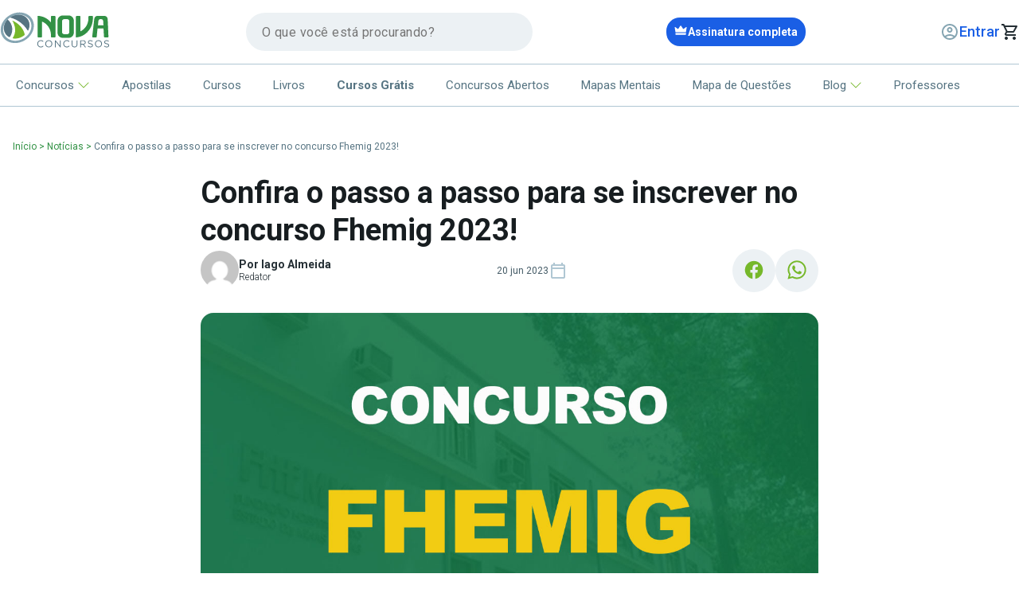

--- FILE ---
content_type: text/html; charset=UTF-8
request_url: https://www.novaconcursos.com.br/portal/noticias/confira-o-passo-a-passo-para-se-inscrever-no-concurso-fhemig/
body_size: 71306
content:
<!DOCTYPE html>
<html lang="pt-br">
<head>
<title>Concurso Fhemig: Passo a passo para inscrição | Nova Concursos</title>
    <!-- Google Tag Manager -->
    <script>
        window.dataLayer = window.dataLayer || [];
        window.dataLayer.push({
            'gtm.start': new Date().getTime(),
            event: 'gtm.js'
        });
        (function (w, d, s, l, i) {
            w[l] = w[l] || [];
            w[l].push({
                'gtm.start': new Date().getTime(),
                event: 'gtm.js'
            });
            var f = d.getElementsByTagName(s)[0],
                j = d.createElement(s), dl = l != 'dataLayer' ? '&l=' + l : '';
            j.async = true;
            j.src = 'https://www.googletagmanager.com/gtm.js?id=' + i + dl;
            f.parentNode.insertBefore(j, f);
        })(window, document, 'script', 'dataLayer', 'GTM-TFGXWB');
    </script>
    <!-- End Google Tag Manager -->
    <meta name="adopt-website-id" content="a79f3d0b-ec04-4571-bc51-148bb551909d" />
    <script src="https://tag.goadopt.io/injector.js?website_code=a79f3d0b-ec04-4571-bc51-148bb551909d" 
    class="adopt-injector"></script>
        <meta charset="UTF-8">
    <meta name="viewport" content="width=device-width, initial-scale=1.0">
    
    <meta name="viewport" content="width=device-width, initial-scale=1, minimum-scale=1, maximum-scale=5"/>
    <link rel="preconnect" href="https://fonts.googleapis.com">
    <link rel="preconnect" href="https://fonts.gstatic.com" crossorigin>
    <link rel="preload" href="https://fonts.googleapis.com/css2?family=Roboto:ital,wght@0,100;0,300;0,400;0,500;0,700;0,900;1,100;1,300;1,400;1,500;1,700;1,900&display=swap" as="style" onload="this.onload=null;this.rel='stylesheet'">
    <noscript>
        <link href="https://fonts.googleapis.com/css2?family=Roboto:ital,wght@0,100;0,300;0,400;0,500;0,700;0,900;1,100;1,300;1,400;1,500;1,700;1,900&display=swap" rel="stylesheet">
    </noscript>

    <link href="https://fonts.googleapis.com/css2?family=Roboto:ital,wght@0,100;0,300;0,400;0,500;0,700;0,900;1,100;1,300;1,400;1,500;1,700;1,900&display=swap" rel="stylesheet">
    	<style>img:is([sizes="auto" i], [sizes^="auto," i]) { contain-intrinsic-size: 3000px 1500px }</style>
	
<!-- Otimização dos mecanismos de pesquisa pelo Rank Math PRO - https://rankmath.com/ -->
<meta name="description" content="O edital do concurso Fhemig está ofertando 1.822 vagas. E as inscrições começaram; veja o passo a passo de como fazer!"/>
<meta name="robots" content="follow, index, max-snippet:-1, max-video-preview:-1, max-image-preview:large"/>
<link rel="canonical" href="https://www.novaconcursos.com.br/portal/noticias/confira-o-passo-a-passo-para-se-inscrever-no-concurso-fhemig/" />
<meta property="og:locale" content="pt_BR" />
<meta property="og:type" content="article" />
<meta property="og:title" content="Concurso Fhemig: Passo a passo para inscrição | Nova Concursos" />
<meta property="og:description" content="O edital do concurso Fhemig está ofertando 1.822 vagas. E as inscrições começaram; veja o passo a passo de como fazer!" />
<meta property="og:url" content="https://www.novaconcursos.com.br/portal/noticias/confira-o-passo-a-passo-para-se-inscrever-no-concurso-fhemig/" />
<meta property="og:site_name" content="Nova Concursos" />
<meta property="article:publisher" content="https://www.facebook.com/NOVAConcursosOficial" />
<meta property="article:section" content="Notícias" />
<meta property="og:updated_time" content="2023-06-20T15:36:47-03:00" />
<meta property="og:image" content="https://www.novaconcursos.com.br/portal/wp-content/uploads/2022/04/Optimized-concurso-fhemig.jpg" />
<meta property="og:image:secure_url" content="https://www.novaconcursos.com.br/portal/wp-content/uploads/2022/04/Optimized-concurso-fhemig.jpg" />
<meta property="og:image:width" content="1200" />
<meta property="og:image:height" content="628" />
<meta property="og:image:alt" content="Concurso Fhemig: Locais de prova estão disponíveis. Mais de 40 mil inscritos!" />
<meta property="og:image:type" content="image/jpeg" />
<meta property="article:published_time" content="2023-06-20T15:36:39-03:00" />
<meta property="article:modified_time" content="2023-06-20T15:36:47-03:00" />
<meta name="twitter:card" content="summary_large_image" />
<meta name="twitter:title" content="Concurso Fhemig: Passo a passo para inscrição | Nova Concursos" />
<meta name="twitter:description" content="O edital do concurso Fhemig está ofertando 1.822 vagas. E as inscrições começaram; veja o passo a passo de como fazer!" />
<meta name="twitter:image" content="https://www.novaconcursos.com.br/portal/wp-content/uploads/2022/04/Optimized-concurso-fhemig.jpg" />
<meta name="twitter:label1" content="Escrito por" />
<meta name="twitter:data1" content="Iago Almeida" />
<meta name="twitter:label2" content="Tempo para leitura" />
<meta name="twitter:data2" content="4 minutos" />
<script type="application/ld+json" class="rank-math-schema-pro">{"@context":"https://schema.org","@graph":[{"@type":"Organization","@id":"https://www.novaconcursos.com.br/portal/#organization","name":"Nova Concursos","sameAs":["https://www.facebook.com/NOVAConcursosOficial","https://www.instagram.com/novaconcursos/","https://www.youtube.com/@novaconcursos.oficial"],"logo":{"@type":"ImageObject","@id":"https://www.novaconcursos.com.br/portal/#logo","url":"https://www.novaconcursos.com.br/portal/wp-content/uploads/2024/01/logo.png","contentUrl":"https://www.novaconcursos.com.br/portal/wp-content/uploads/2024/01/logo.png","caption":"Nova Concursos","inLanguage":"pt-BR","width":"1200","height":"630"}},{"@type":"WebSite","@id":"https://www.novaconcursos.com.br/portal/#website","url":"https://www.novaconcursos.com.br/portal","name":"Nova Concursos","publisher":{"@id":"https://www.novaconcursos.com.br/portal/#organization"},"inLanguage":"pt-BR"},{"@type":"ImageObject","@id":"https://www.novaconcursos.com.br/portal/wp-content/uploads/2022/04/Optimized-concurso-fhemig.jpg","url":"https://www.novaconcursos.com.br/portal/wp-content/uploads/2022/04/Optimized-concurso-fhemig.jpg","width":"1200","height":"628","caption":"Concurso Fhemig: Locais de prova est\u00e3o dispon\u00edveis. Mais de 40 mil inscritos!","inLanguage":"pt-BR"},{"@type":"BreadcrumbList","@id":"https://www.novaconcursos.com.br/portal/noticias/confira-o-passo-a-passo-para-se-inscrever-no-concurso-fhemig/#breadcrumb","itemListElement":[{"@type":"ListItem","position":"1","item":{"@id":"https://www.novaconcursos.com.br/portal","name":"In\u00edcio"}},{"@type":"ListItem","position":"2","item":{"@id":"https://www.novaconcursos.com.br/portal/noticias/","name":"Not\u00edcias"}},{"@type":"ListItem","position":"3","item":{"@id":"https://www.novaconcursos.com.br/portal/noticias/confira-o-passo-a-passo-para-se-inscrever-no-concurso-fhemig/","name":"Confira o passo a passo para se inscrever no concurso Fhemig 2023!"}}]},{"@type":"WebPage","@id":"https://www.novaconcursos.com.br/portal/noticias/confira-o-passo-a-passo-para-se-inscrever-no-concurso-fhemig/#webpage","url":"https://www.novaconcursos.com.br/portal/noticias/confira-o-passo-a-passo-para-se-inscrever-no-concurso-fhemig/","name":"Concurso Fhemig: Passo a passo para inscri\u00e7\u00e3o | Nova Concursos","datePublished":"2023-06-20T15:36:39-03:00","dateModified":"2023-06-20T15:36:47-03:00","isPartOf":{"@id":"https://www.novaconcursos.com.br/portal/#website"},"primaryImageOfPage":{"@id":"https://www.novaconcursos.com.br/portal/wp-content/uploads/2022/04/Optimized-concurso-fhemig.jpg"},"inLanguage":"pt-BR","breadcrumb":{"@id":"https://www.novaconcursos.com.br/portal/noticias/confira-o-passo-a-passo-para-se-inscrever-no-concurso-fhemig/#breadcrumb"}},{"@type":"Person","@id":"https://www.novaconcursos.com.br/portal/author/iago/","name":"Iago Almeida","description":"Graduado em Jornalismo pelo Centro Educacional Unis (Varginha-MG). Desenvolveu como TCC: A import\u00e2ncia da Assessoria de Comunica\u00e7\u00e3o para personalidades p\u00fablicas em in\u00edcio de carreira\". Atua como Redator.","url":"https://www.novaconcursos.com.br/portal/author/iago/","image":{"@type":"ImageObject","@id":"https://secure.gravatar.com/avatar/1c0d735e1391113652fee430a32ef5febd55afc9d31a33f95e354727dbdbedd9?s=96&amp;d=mm&amp;r=g","url":"https://secure.gravatar.com/avatar/1c0d735e1391113652fee430a32ef5febd55afc9d31a33f95e354727dbdbedd9?s=96&amp;d=mm&amp;r=g","caption":"Iago Almeida","inLanguage":"pt-BR"},"sameAs":["https://www.instagram.com/jornalistaiagoalmeida?igsh=MXRjNm9xeWJ2OXpieg=="],"worksFor":{"@id":"https://www.novaconcursos.com.br/portal/#organization"}},{"@type":"NewsArticle","headline":"Concurso Fhemig: Passo a passo para inscri\u00e7\u00e3o | Nova Concursos","keywords":"Fhemig","datePublished":"2023-06-20T15:36:39-03:00","dateModified":"2023-06-20T15:36:47-03:00","articleSection":"Not\u00edcias","author":{"@id":"https://www.novaconcursos.com.br/portal/author/iago/","name":"Iago Almeida"},"publisher":{"@id":"https://www.novaconcursos.com.br/portal/#organization"},"description":"O edital do\u00a0concurso Fhemig est\u00e1 ofertando\u00a01.822 vagas. E as inscri\u00e7\u00f5es come\u00e7aram; veja o passo a passo de como fazer!","copyrightYear":"2023","copyrightHolder":{"@id":"https://www.novaconcursos.com.br/portal/#organization"},"name":"Concurso Fhemig: Passo a passo para inscri\u00e7\u00e3o | Nova Concursos","@id":"https://www.novaconcursos.com.br/portal/noticias/confira-o-passo-a-passo-para-se-inscrever-no-concurso-fhemig/#richSnippet","isPartOf":{"@id":"https://www.novaconcursos.com.br/portal/noticias/confira-o-passo-a-passo-para-se-inscrever-no-concurso-fhemig/#webpage"},"image":{"@id":"https://www.novaconcursos.com.br/portal/wp-content/uploads/2022/04/Optimized-concurso-fhemig.jpg"},"inLanguage":"pt-BR","mainEntityOfPage":{"@id":"https://www.novaconcursos.com.br/portal/noticias/confira-o-passo-a-passo-para-se-inscrever-no-concurso-fhemig/#webpage"}}]}</script>
<!-- /Plugin de SEO Rank Math para WordPress -->

<script type="text/javascript">
/* <![CDATA[ */
window._wpemojiSettings = {"baseUrl":"https:\/\/s.w.org\/images\/core\/emoji\/16.0.1\/72x72\/","ext":".png","svgUrl":"https:\/\/s.w.org\/images\/core\/emoji\/16.0.1\/svg\/","svgExt":".svg","source":{"concatemoji":"https:\/\/www.novaconcursos.com.br\/portal\/wp-includes\/js\/wp-emoji-release.min.js?ver=6.8.2"}};
/*! This file is auto-generated */
!function(s,n){var o,i,e;function c(e){try{var t={supportTests:e,timestamp:(new Date).valueOf()};sessionStorage.setItem(o,JSON.stringify(t))}catch(e){}}function p(e,t,n){e.clearRect(0,0,e.canvas.width,e.canvas.height),e.fillText(t,0,0);var t=new Uint32Array(e.getImageData(0,0,e.canvas.width,e.canvas.height).data),a=(e.clearRect(0,0,e.canvas.width,e.canvas.height),e.fillText(n,0,0),new Uint32Array(e.getImageData(0,0,e.canvas.width,e.canvas.height).data));return t.every(function(e,t){return e===a[t]})}function u(e,t){e.clearRect(0,0,e.canvas.width,e.canvas.height),e.fillText(t,0,0);for(var n=e.getImageData(16,16,1,1),a=0;a<n.data.length;a++)if(0!==n.data[a])return!1;return!0}function f(e,t,n,a){switch(t){case"flag":return n(e,"\ud83c\udff3\ufe0f\u200d\u26a7\ufe0f","\ud83c\udff3\ufe0f\u200b\u26a7\ufe0f")?!1:!n(e,"\ud83c\udde8\ud83c\uddf6","\ud83c\udde8\u200b\ud83c\uddf6")&&!n(e,"\ud83c\udff4\udb40\udc67\udb40\udc62\udb40\udc65\udb40\udc6e\udb40\udc67\udb40\udc7f","\ud83c\udff4\u200b\udb40\udc67\u200b\udb40\udc62\u200b\udb40\udc65\u200b\udb40\udc6e\u200b\udb40\udc67\u200b\udb40\udc7f");case"emoji":return!a(e,"\ud83e\udedf")}return!1}function g(e,t,n,a){var r="undefined"!=typeof WorkerGlobalScope&&self instanceof WorkerGlobalScope?new OffscreenCanvas(300,150):s.createElement("canvas"),o=r.getContext("2d",{willReadFrequently:!0}),i=(o.textBaseline="top",o.font="600 32px Arial",{});return e.forEach(function(e){i[e]=t(o,e,n,a)}),i}function t(e){var t=s.createElement("script");t.src=e,t.defer=!0,s.head.appendChild(t)}"undefined"!=typeof Promise&&(o="wpEmojiSettingsSupports",i=["flag","emoji"],n.supports={everything:!0,everythingExceptFlag:!0},e=new Promise(function(e){s.addEventListener("DOMContentLoaded",e,{once:!0})}),new Promise(function(t){var n=function(){try{var e=JSON.parse(sessionStorage.getItem(o));if("object"==typeof e&&"number"==typeof e.timestamp&&(new Date).valueOf()<e.timestamp+604800&&"object"==typeof e.supportTests)return e.supportTests}catch(e){}return null}();if(!n){if("undefined"!=typeof Worker&&"undefined"!=typeof OffscreenCanvas&&"undefined"!=typeof URL&&URL.createObjectURL&&"undefined"!=typeof Blob)try{var e="postMessage("+g.toString()+"("+[JSON.stringify(i),f.toString(),p.toString(),u.toString()].join(",")+"));",a=new Blob([e],{type:"text/javascript"}),r=new Worker(URL.createObjectURL(a),{name:"wpTestEmojiSupports"});return void(r.onmessage=function(e){c(n=e.data),r.terminate(),t(n)})}catch(e){}c(n=g(i,f,p,u))}t(n)}).then(function(e){for(var t in e)n.supports[t]=e[t],n.supports.everything=n.supports.everything&&n.supports[t],"flag"!==t&&(n.supports.everythingExceptFlag=n.supports.everythingExceptFlag&&n.supports[t]);n.supports.everythingExceptFlag=n.supports.everythingExceptFlag&&!n.supports.flag,n.DOMReady=!1,n.readyCallback=function(){n.DOMReady=!0}}).then(function(){return e}).then(function(){var e;n.supports.everything||(n.readyCallback(),(e=n.source||{}).concatemoji?t(e.concatemoji):e.wpemoji&&e.twemoji&&(t(e.twemoji),t(e.wpemoji)))}))}((window,document),window._wpemojiSettings);
/* ]]> */
</script>
<style id='wp-emoji-styles-inline-css' type='text/css'>

	img.wp-smiley, img.emoji {
		display: inline !important;
		border: none !important;
		box-shadow: none !important;
		height: 1em !important;
		width: 1em !important;
		margin: 0 0.07em !important;
		vertical-align: -0.1em !important;
		background: none !important;
		padding: 0 !important;
	}
</style>
<style id='classic-theme-styles-inline-css' type='text/css'>
/*! This file is auto-generated */
.wp-block-button__link{color:#fff;background-color:#32373c;border-radius:9999px;box-shadow:none;text-decoration:none;padding:calc(.667em + 2px) calc(1.333em + 2px);font-size:1.125em}.wp-block-file__button{background:#32373c;color:#fff;text-decoration:none}
</style>
<style id='global-styles-inline-css' type='text/css'>
:root{--wp--preset--aspect-ratio--square: 1;--wp--preset--aspect-ratio--4-3: 4/3;--wp--preset--aspect-ratio--3-4: 3/4;--wp--preset--aspect-ratio--3-2: 3/2;--wp--preset--aspect-ratio--2-3: 2/3;--wp--preset--aspect-ratio--16-9: 16/9;--wp--preset--aspect-ratio--9-16: 9/16;--wp--preset--color--black: #000000;--wp--preset--color--cyan-bluish-gray: #abb8c3;--wp--preset--color--white: #ffffff;--wp--preset--color--pale-pink: #f78da7;--wp--preset--color--vivid-red: #cf2e2e;--wp--preset--color--luminous-vivid-orange: #ff6900;--wp--preset--color--luminous-vivid-amber: #fcb900;--wp--preset--color--light-green-cyan: #7bdcb5;--wp--preset--color--vivid-green-cyan: #00d084;--wp--preset--color--pale-cyan-blue: #8ed1fc;--wp--preset--color--vivid-cyan-blue: #0693e3;--wp--preset--color--vivid-purple: #9b51e0;--wp--preset--gradient--vivid-cyan-blue-to-vivid-purple: linear-gradient(135deg,rgba(6,147,227,1) 0%,rgb(155,81,224) 100%);--wp--preset--gradient--light-green-cyan-to-vivid-green-cyan: linear-gradient(135deg,rgb(122,220,180) 0%,rgb(0,208,130) 100%);--wp--preset--gradient--luminous-vivid-amber-to-luminous-vivid-orange: linear-gradient(135deg,rgba(252,185,0,1) 0%,rgba(255,105,0,1) 100%);--wp--preset--gradient--luminous-vivid-orange-to-vivid-red: linear-gradient(135deg,rgba(255,105,0,1) 0%,rgb(207,46,46) 100%);--wp--preset--gradient--very-light-gray-to-cyan-bluish-gray: linear-gradient(135deg,rgb(238,238,238) 0%,rgb(169,184,195) 100%);--wp--preset--gradient--cool-to-warm-spectrum: linear-gradient(135deg,rgb(74,234,220) 0%,rgb(151,120,209) 20%,rgb(207,42,186) 40%,rgb(238,44,130) 60%,rgb(251,105,98) 80%,rgb(254,248,76) 100%);--wp--preset--gradient--blush-light-purple: linear-gradient(135deg,rgb(255,206,236) 0%,rgb(152,150,240) 100%);--wp--preset--gradient--blush-bordeaux: linear-gradient(135deg,rgb(254,205,165) 0%,rgb(254,45,45) 50%,rgb(107,0,62) 100%);--wp--preset--gradient--luminous-dusk: linear-gradient(135deg,rgb(255,203,112) 0%,rgb(199,81,192) 50%,rgb(65,88,208) 100%);--wp--preset--gradient--pale-ocean: linear-gradient(135deg,rgb(255,245,203) 0%,rgb(182,227,212) 50%,rgb(51,167,181) 100%);--wp--preset--gradient--electric-grass: linear-gradient(135deg,rgb(202,248,128) 0%,rgb(113,206,126) 100%);--wp--preset--gradient--midnight: linear-gradient(135deg,rgb(2,3,129) 0%,rgb(40,116,252) 100%);--wp--preset--font-size--small: 13px;--wp--preset--font-size--medium: 20px;--wp--preset--font-size--large: 36px;--wp--preset--font-size--x-large: 42px;--wp--preset--spacing--20: 0.44rem;--wp--preset--spacing--30: 0.67rem;--wp--preset--spacing--40: 1rem;--wp--preset--spacing--50: 1.5rem;--wp--preset--spacing--60: 2.25rem;--wp--preset--spacing--70: 3.38rem;--wp--preset--spacing--80: 5.06rem;--wp--preset--shadow--natural: 6px 6px 9px rgba(0, 0, 0, 0.2);--wp--preset--shadow--deep: 12px 12px 50px rgba(0, 0, 0, 0.4);--wp--preset--shadow--sharp: 6px 6px 0px rgba(0, 0, 0, 0.2);--wp--preset--shadow--outlined: 6px 6px 0px -3px rgba(255, 255, 255, 1), 6px 6px rgba(0, 0, 0, 1);--wp--preset--shadow--crisp: 6px 6px 0px rgba(0, 0, 0, 1);}:where(.is-layout-flex){gap: 0.5em;}:where(.is-layout-grid){gap: 0.5em;}body .is-layout-flex{display: flex;}.is-layout-flex{flex-wrap: wrap;align-items: center;}.is-layout-flex > :is(*, div){margin: 0;}body .is-layout-grid{display: grid;}.is-layout-grid > :is(*, div){margin: 0;}:where(.wp-block-columns.is-layout-flex){gap: 2em;}:where(.wp-block-columns.is-layout-grid){gap: 2em;}:where(.wp-block-post-template.is-layout-flex){gap: 1.25em;}:where(.wp-block-post-template.is-layout-grid){gap: 1.25em;}.has-black-color{color: var(--wp--preset--color--black) !important;}.has-cyan-bluish-gray-color{color: var(--wp--preset--color--cyan-bluish-gray) !important;}.has-white-color{color: var(--wp--preset--color--white) !important;}.has-pale-pink-color{color: var(--wp--preset--color--pale-pink) !important;}.has-vivid-red-color{color: var(--wp--preset--color--vivid-red) !important;}.has-luminous-vivid-orange-color{color: var(--wp--preset--color--luminous-vivid-orange) !important;}.has-luminous-vivid-amber-color{color: var(--wp--preset--color--luminous-vivid-amber) !important;}.has-light-green-cyan-color{color: var(--wp--preset--color--light-green-cyan) !important;}.has-vivid-green-cyan-color{color: var(--wp--preset--color--vivid-green-cyan) !important;}.has-pale-cyan-blue-color{color: var(--wp--preset--color--pale-cyan-blue) !important;}.has-vivid-cyan-blue-color{color: var(--wp--preset--color--vivid-cyan-blue) !important;}.has-vivid-purple-color{color: var(--wp--preset--color--vivid-purple) !important;}.has-black-background-color{background-color: var(--wp--preset--color--black) !important;}.has-cyan-bluish-gray-background-color{background-color: var(--wp--preset--color--cyan-bluish-gray) !important;}.has-white-background-color{background-color: var(--wp--preset--color--white) !important;}.has-pale-pink-background-color{background-color: var(--wp--preset--color--pale-pink) !important;}.has-vivid-red-background-color{background-color: var(--wp--preset--color--vivid-red) !important;}.has-luminous-vivid-orange-background-color{background-color: var(--wp--preset--color--luminous-vivid-orange) !important;}.has-luminous-vivid-amber-background-color{background-color: var(--wp--preset--color--luminous-vivid-amber) !important;}.has-light-green-cyan-background-color{background-color: var(--wp--preset--color--light-green-cyan) !important;}.has-vivid-green-cyan-background-color{background-color: var(--wp--preset--color--vivid-green-cyan) !important;}.has-pale-cyan-blue-background-color{background-color: var(--wp--preset--color--pale-cyan-blue) !important;}.has-vivid-cyan-blue-background-color{background-color: var(--wp--preset--color--vivid-cyan-blue) !important;}.has-vivid-purple-background-color{background-color: var(--wp--preset--color--vivid-purple) !important;}.has-black-border-color{border-color: var(--wp--preset--color--black) !important;}.has-cyan-bluish-gray-border-color{border-color: var(--wp--preset--color--cyan-bluish-gray) !important;}.has-white-border-color{border-color: var(--wp--preset--color--white) !important;}.has-pale-pink-border-color{border-color: var(--wp--preset--color--pale-pink) !important;}.has-vivid-red-border-color{border-color: var(--wp--preset--color--vivid-red) !important;}.has-luminous-vivid-orange-border-color{border-color: var(--wp--preset--color--luminous-vivid-orange) !important;}.has-luminous-vivid-amber-border-color{border-color: var(--wp--preset--color--luminous-vivid-amber) !important;}.has-light-green-cyan-border-color{border-color: var(--wp--preset--color--light-green-cyan) !important;}.has-vivid-green-cyan-border-color{border-color: var(--wp--preset--color--vivid-green-cyan) !important;}.has-pale-cyan-blue-border-color{border-color: var(--wp--preset--color--pale-cyan-blue) !important;}.has-vivid-cyan-blue-border-color{border-color: var(--wp--preset--color--vivid-cyan-blue) !important;}.has-vivid-purple-border-color{border-color: var(--wp--preset--color--vivid-purple) !important;}.has-vivid-cyan-blue-to-vivid-purple-gradient-background{background: var(--wp--preset--gradient--vivid-cyan-blue-to-vivid-purple) !important;}.has-light-green-cyan-to-vivid-green-cyan-gradient-background{background: var(--wp--preset--gradient--light-green-cyan-to-vivid-green-cyan) !important;}.has-luminous-vivid-amber-to-luminous-vivid-orange-gradient-background{background: var(--wp--preset--gradient--luminous-vivid-amber-to-luminous-vivid-orange) !important;}.has-luminous-vivid-orange-to-vivid-red-gradient-background{background: var(--wp--preset--gradient--luminous-vivid-orange-to-vivid-red) !important;}.has-very-light-gray-to-cyan-bluish-gray-gradient-background{background: var(--wp--preset--gradient--very-light-gray-to-cyan-bluish-gray) !important;}.has-cool-to-warm-spectrum-gradient-background{background: var(--wp--preset--gradient--cool-to-warm-spectrum) !important;}.has-blush-light-purple-gradient-background{background: var(--wp--preset--gradient--blush-light-purple) !important;}.has-blush-bordeaux-gradient-background{background: var(--wp--preset--gradient--blush-bordeaux) !important;}.has-luminous-dusk-gradient-background{background: var(--wp--preset--gradient--luminous-dusk) !important;}.has-pale-ocean-gradient-background{background: var(--wp--preset--gradient--pale-ocean) !important;}.has-electric-grass-gradient-background{background: var(--wp--preset--gradient--electric-grass) !important;}.has-midnight-gradient-background{background: var(--wp--preset--gradient--midnight) !important;}.has-small-font-size{font-size: var(--wp--preset--font-size--small) !important;}.has-medium-font-size{font-size: var(--wp--preset--font-size--medium) !important;}.has-large-font-size{font-size: var(--wp--preset--font-size--large) !important;}.has-x-large-font-size{font-size: var(--wp--preset--font-size--x-large) !important;}
:where(.wp-block-post-template.is-layout-flex){gap: 1.25em;}:where(.wp-block-post-template.is-layout-grid){gap: 1.25em;}
:where(.wp-block-columns.is-layout-flex){gap: 2em;}:where(.wp-block-columns.is-layout-grid){gap: 2em;}
:root :where(.wp-block-pullquote){font-size: 1.5em;line-height: 1.6;}
</style>
<link rel='stylesheet' id='jquery-lazyloadxt-spinner-css-css' href='//www.novaconcursos.com.br/portal/wp-content/plugins/a3-lazy-load/assets/css/jquery.lazyloadxt.spinner.css?ver=6.8.2' type='text/css' media='all' />
<script type="text/javascript" src="https://www.novaconcursos.com.br/portal/wp-includes/js/jquery/jquery.min.js?ver=3.7.1" id="jquery-core-js"></script>
<script type="text/javascript" src="https://www.novaconcursos.com.br/portal/wp-includes/js/jquery/jquery-migrate.min.js?ver=3.4.1" id="jquery-migrate-js"></script>
<link rel="https://api.w.org/" href="https://www.novaconcursos.com.br/portal/wp-json/" /><link rel="alternate" title="JSON" type="application/json" href="https://www.novaconcursos.com.br/portal/wp-json/wp/v2/posts/197353" /><link rel="EditURI" type="application/rsd+xml" title="RSD" href="https://www.novaconcursos.com.br/portal/xmlrpc.php?rsd" />
<meta name="generator" content="WordPress 6.8.2" />
<link rel='shortlink' href='https://www.novaconcursos.com.br/portal/?p=197353' />
<link rel="alternate" title="oEmbed (JSON)" type="application/json+oembed" href="https://www.novaconcursos.com.br/portal/wp-json/oembed/1.0/embed?url=https%3A%2F%2Fwww.novaconcursos.com.br%2Fportal%2Fnoticias%2Fconfira-o-passo-a-passo-para-se-inscrever-no-concurso-fhemig%2F" />
<link rel="alternate" title="oEmbed (XML)" type="text/xml+oembed" href="https://www.novaconcursos.com.br/portal/wp-json/oembed/1.0/embed?url=https%3A%2F%2Fwww.novaconcursos.com.br%2Fportal%2Fnoticias%2Fconfira-o-passo-a-passo-para-se-inscrever-no-concurso-fhemig%2F&#038;format=xml" />
		<style type="text/css" id="wp-custom-css">
			@media (max-width: 1280px) {
    .nova-seletor-estados .nova-seletor-estados-wrapper {
        margin-right: 50px !important;
    }
}

.nova-continue-reading {
	width: 100%;
}

.nova-single-thumbnail {
	width: 100%;
	max-width: 100%;
}

mark {
    color: #1A5FE5 !important;
}		</style>
		<style>
.ai-viewports                 {--ai: 1;}
.ai-viewport-3                { display: none !important;}
.ai-viewport-2                { display: none !important;}
.ai-viewport-1                { display: inherit !important;}
.ai-viewport-0                { display: none !important;}
@media (min-width: 768px) and (max-width: 979px) {
.ai-viewport-1                { display: none !important;}
.ai-viewport-2                { display: inherit !important;}
}
@media (max-width: 767px) {
.ai-viewport-1                { display: none !important;}
.ai-viewport-3                { display: inherit !important;}
}
.ai-rotate {position: relative;}
.ai-rotate-hidden {visibility: hidden;}
.ai-rotate-hidden-2 {position: absolute; top: 0; left: 0; width: 100%; height: 100%;}
.ai-list-data, .ai-ip-data, .ai-filter-check, .ai-fallback, .ai-list-block, .ai-list-block-ip, .ai-list-block-filter {visibility: hidden; position: absolute; width: 50%; height: 1px; top: -1000px; z-index: -9999; margin: 0px!important;}
.ai-list-data, .ai-ip-data, .ai-filter-check, .ai-fallback {min-width: 1px;}
</style>
<!-- Google Tag Manager -->
<script>
  (function(w,d,s,l,i){w[l]=w[l]||[];w[l].push({'gtm.start':
  new Date().getTime(),event:'gtm.js'});var f=d.getElementsByTagName(s)[0],
  j=d.createElement(s),dl=l!='dataLayer'?'&l='+l:'';j.async=true;j.src=
  'https://www.googletagmanager.com/gtm.js?id='+i+dl;f.parentNode.insertBefore(j,f);
  })(window,document,'script','dataLayer','GTM-TFGXWB');
</script>
<!-- End Google Tag Manager -->

<!-- datalayer padrão -->
<script>
      var dataLayer = window.dataLayer || [];
        dataLayer.push({
          'pageType': 'blog'
      });
</script>
<!-- fim datalayer  -->
<style>html{line-height:1.15;-webkit-text-size-adjust:100%;scroll-behavior:smooth}*{box-sizing:border-box}a{text-decoration:none}ul{padding:0}body{margin:0;font-size:10px;font-family:Roboto;overflow-x:hidden}main{display:block}h1{font-size:2em;margin:.67em 0}hr{box-sizing:content-box;height:0;overflow:visible}pre{font-family:monospace,monospace;font-size:1em}a{background-color:rgba(0,0,0,0)}abbr[title]{border-bottom:none;text-decoration:underline;text-decoration:underline dotted}b,strong{font-weight:bolder}code,kbd,samp{font-family:monospace,monospace;font-size:1em}small{font-size:80%}sub,sup{font-size:75%;line-height:0;position:relative;vertical-align:baseline}sub{bottom:-0.25em}sup{top:-0.5em}img{border-style:none}button,input,optgroup,select,textarea{font-family:inherit;font-size:100%;line-height:1.15;margin:0}button,input{overflow:visible}button,select{text-transform:none}button,[type=button],[type=reset],[type=submit]{-webkit-appearance:button}button::-moz-focus-inner,[type=button]::-moz-focus-inner,[type=reset]::-moz-focus-inner,[type=submit]::-moz-focus-inner{border-style:none;padding:0}button:-moz-focusring,[type=button]:-moz-focusring,[type=reset]:-moz-focusring,[type=submit]:-moz-focusring{outline:1px dotted ButtonText}fieldset{padding:.35em .75em .625em}legend{box-sizing:border-box;color:inherit;display:table;max-width:100%;padding:0;white-space:normal}progress{vertical-align:baseline}textarea{overflow:auto}[type=checkbox],[type=radio]{box-sizing:border-box;padding:0}[type=number]::-webkit-inner-spin-button,[type=number]::-webkit-outer-spin-button{height:auto}[type=search]{-webkit-appearance:textfield;outline-offset:-2px}[type=search]::-webkit-search-decoration{-webkit-appearance:none}::-webkit-file-upload-button{-webkit-appearance:button;font:inherit}details{display:block}summary{display:list-item}template{display:none}[hidden]{display:none}fieldset{border:0;padding:0;margin:0;min-width:0}figure{padding:0;border:0;margin:0;min-width:0}.visually-hidden{border:0;height:1px;margin:-1px;overflow:hidden;padding:0;position:absolute;width:1px}.nova-container{width:100%;max-width:1280px;margin:auto}.nova-single-grid{display:flex;justify-content:left;align-items:flex-start;gap:12px;align-self:stretch;margin-top:10px;min-height:500px;position:relative}.nova-pre-footer-section{width:100%;background:#ecf1f4}@media(max-width: 480px){.no-mobile{display:none !important}}@media(min-width: 768px){.no-desk{display:none !important}}@media(min-width: 480px)and (max-width: 768px){.no-tablet{display:none !important}}.display-flex{display:flex}header{border-bottom:unset;background-color:unset;height:unset;float:unset}@media(max-width: 1280px){#nova-header{margin-bottom:25px}}@media(max-width: 768px){#nova-header{margin-bottom:5px}}.nova-top-subscribe{text-decoration:none;list-style:none;display:flex;padding:8px 20px;justify-content:center;align-items:center;gap:8px;border-radius:17px;background:#1a5fe5;color:#fff;font-family:Roboto;font-size:14px;font-style:normal;font-weight:600;line-height:125%}@media(max-width: 1280px)and (min-width: 768px){.nova-top-subscribe{font-size:14px;padding:8px 10px;text-transform:unset}}@media(max-width: 768px){.nova-top-subscribe{text-transform:uppercase}}.nova-top-subscribe.from-mob{margin-bottom:16px;border-radius:unset}@media(max-width: 768px){.nova-top-logo{position:absolute;margin-left:30px}}.nova-header-top{height:80px;display:flex;justify-content:space-between;align-items:center;align-self:stretch}@media(max-width: 768px){.nova-header-top{height:auto}}.nova-header-top .nova-header-top-content{width:100%;height:48px;display:flex;justify-content:space-between;align-items:center;gap:auto}@media(max-width: 768px){.nova-header-top .nova-header-top-content{padding:0 10px;width:calc(100% - 20px)}}.nova-header-top .nova-header-top-content>div,.nova-header-top .nova-header-top-contentinput{cursor:pointer}.nova-header-top .nova-header-top-content .nova-menu-hamburger{margin-top:-5px;display:flex;width:25px;height:25px;justify-content:center;align-items:center;flex-shrink:0}@media(min-width: 768px){.nova-header-top .nova-header-top-content .nova-menu-hamburger{display:none}}.nova-header-top .nova-top-login{display:flex;justify-content:flex-end;align-items:center;gap:18px;text-decoration:none;list-style:none;color:#1a5fe5}.nova-header-top .nova-top-login .cart{display:flex;align-items:center}.nova-header-top .nova-top-login .sign-in{color:#1a5fe5;font-family:Roboto;font-size:18px;font-style:normal;font-weight:500;line-height:145%;display:flex;align-items:center;gap:4px}.nova-header-top .nova-top-login .sign-in span{color:#1a5fe5;font-family:Roboto;font-size:18px;font-style:normal;font-weight:500;line-height:145%;display:flex;align-items:center;gap:4px}.nova-header-top .nova-top-login .cart-count{display:inline-flex;width:16px;height:16px;justify-content:center;align-items:center;border-radius:100px;background:#252f35;color:#fff;display:none}.nova-header-bottom{height:54px;display:flex;flex-direction:column;align-items:center;border-top:1px solid #b0c7d3;border-bottom:1px solid #b0c7d3}@media(max-width: 768px){.nova-header-bottom{border:unset}}@media(max-width: 768px){.nova-header-bottom .nova-container{display:none}}.nova-header-bottom-content{display:flex;align-items:center}.nova-header-bottom-content .nova-menu-desk{display:flex}.nova-header-bottom-content .nova-menu-desk ul{display:flex;align-items:center;width:100%}.nova-header-bottom-content .nova-menu-desk ul li{display:flex;padding:8px 20px;align-items:center;color:#567482;font-family:Roboto;font-size:15px;font-style:normal;font-weight:400;line-height:145%}.nova-header-bottom-content .nova-menu-desk ul li.opened{color:#1a5fe5}.nova-header-bottom-content .nova-menu-desk ul li.opened img{transform:rotate(180deg)}.nova-header-bottom-content .nova-menu-desk ul li a,.nova-header-bottom-content .nova-menu-desk ul li b{color:#567482}.nova-header-bottom-content .nova-menu-desk ul li .menu-desk-expand{display:flex;margin-left:4px}.nova-top-search input{outline:none;display:flex;width:360px;height:48px;align-items:center;gap:4px;flex-shrink:0;border:none;border-radius:24px;background:#ecf1f4;color:#567482;font-family:Roboto;font-size:16px;font-style:normal;font-weight:400;line-height:24px;letter-spacing:.5px;padding:0px 20px}.nova-top-search input::placeholder{font-family:Roboto;font-size:16px;font-style:normal}.nova-top-search input:focus{border:2px solid #76b82a}@media(max-width: 480px){.nova-top-search input{width:calc(90vw - 20px)}}header{height:8.375rem;border-bottom:.063rem solid #b0c7d3;background-color:#fff}@media(max-width: 980px){header{height:10rem;border:none}}header .align{margin:0 auto;padding:0 .938rem;width:80rem}@media(max-width: 1065px){header .align{width:100%}}header .mobile-assinatura{background:#1a5fe5;display:none;align-items:center;justify-content:center;height:38px}@media(max-width: 980px){header .mobile-assinatura{display:flex}}header .mobile-assinatura .btn-signature{display:flex;align-items:center;font-weight:500;font-size:14px;color:#fff;gap:6px;width:100%;height:100%;justify-content:center}header .firstStep{height:5rem;border-bottom:.063rem solid #b0c7d3;display:flex;align-items:center}@media(max-width: 980px){header .firstStep{border:none;height:auto;margin-top:10px}}header .firstStep .headerGroup{display:flex;align-items:center;justify-content:space-between}header .firstStep .headerGroup .alignLogo{display:flex;align-items:center;gap:6px}header .firstStep .headerGroup .alignLogo .visually-hidden{position:absolute;width:1px;height:1px;margin:-1px;padding:0;overflow:hidden;clip:rect(0, 0, 0, 0);border:0}header .firstStep .headerGroup .alignLogo .btn-menu{outline:0;display:none}@media(max-width: 980px){header .firstStep .headerGroup .alignLogo .btn-menu{display:block}}header .firstStep .headerGroup .alignLogo .btn-menu .menu-icon.menu-home{display:none;background-color:#567482;border-radius:8px;height:3px}@media(max-width: 980px){header .firstStep .headerGroup .alignLogo .btn-menu .menu-icon.menu-home{display:flex}}header .firstStep .headerGroup .alignLogo .btn-menu .menu-icon.menu-home::before,header .firstStep .headerGroup .alignLogo .btn-menu .menu-icon.menu-home::after{background-color:#567482;border-radius:8px;height:3px}header .firstStep .headerGroup .customFormSearch{max-width:360px;width:100%;height:48px;background:#ecf1f4;border-radius:24px;padding:5px 12px;display:flex;justify-content:space-between;align-items:center;z-index:49}@media(max-width: 980px){header .firstStep .headerGroup .customFormSearch{display:none}}header .firstStep .headerGroup .customFormSearch .input-search{width:100%;color:#49454f;font-size:18px;background-color:#ecf1f4;border:none;outline:0}header .firstStep .headerGroup .signatureBox{width:226px;height:34px;background:#1a5fe5;border-radius:17px;display:flex;align-items:center;justify-content:center;transition:background-color .3s ease,transform .3s ease;cursor:pointer}header .firstStep .headerGroup .signatureBox:hover{background-color:#134bb8;box-shadow:0 4px 8px rgba(0,0,0,.1)}@media(max-width: 980px){header .firstStep .headerGroup .signatureBox{display:none}}header .firstStep .headerGroup .signatureBox .btnSignature{gap:8px;display:flex;font-weight:500;align-items:center;color:#fff;font-size:14px;height:100%;width:100%;justify-content:center}header .firstStep .headerGroup .lastGroup{display:flex;align-items:center;gap:20px}@media(max-width: 1065px){header .firstStep .headerGroup .lastGroup{gap:10px}}header .firstStep .headerGroup .lastGroup .btn-login{min-width:140px}@media(max-width: 1065px){header .firstStep .headerGroup .lastGroup .btn-login{min-width:auto}}header .firstStep .headerGroup .lastGroup .btn-login a{align-items:center;display:flex;gap:4px;justify-content:flex-end}header .firstStep .headerGroup .lastGroup .btn-login a span{font-weight:500;font-size:18px;color:#1a5fe5;display:inline-block;max-width:11ch;white-space:nowrap;overflow:hidden;text-overflow:ellipsis}@media(max-width: 980px){header .firstStep .headerGroup .lastGroup .btn-login a img{display:none}}header .firstStep .headerGroup .lastGroup .btn-cart{background-color:rgba(0,0,0,0);display:flex;min-width:27px;justify-content:center}header .firstStep .headerGroup .lastGroup .btn-cart .cart-qtd-ajax.bg{height:14px;width:14px;background:#000;font-size:10px;color:#fff;border-radius:50%;display:flex;justify-content:center;align-items:center;padding:2px 1px 0 0}header .firstStep .mobileSearch{display:none;margin-top:8px}@media(max-width: 980px){header .firstStep .mobileSearch{display:block}}header .firstStep .mobileSearch .customFormSearch{display:flex;width:100%;height:48px;background:#ecf1f4;border-radius:24px;padding:5px 12px;justify-content:space-between;align-items:center;z-index:49}header .firstStep .mobileSearch .customFormSearch .input-search{width:100%;color:#49454f;font-size:18px;background-color:#ecf1f4;border:none;outline:0}header .secondStep{display:flex;align-items:center;height:3.375rem}@media(max-width: 980px){header .secondStep{display:none}}header .secondStep .menu{display:flex;align-items:center;gap:40px}header .secondStep .menu .btn-menu{outline:0}header .secondStep .menu .btn-menu .menu-icon.menu-home{background-color:#567482;border-radius:8px;height:3px}header .secondStep .menu .btn-menu .menu-icon.menu-home::before,header .secondStep .menu .btn-menu .menu-icon.menu-home::after{background-color:#567482;border-radius:8px;height:3px}header .secondStep .menu a{font-size:15px;font-weight:400;color:#567482;transition:background-color .3s ease,transform .3s ease}header .secondStep .menu a:hover{color:#1a5fe5}header .secondStep .menu a.free{font-weight:bold}.sidebar{position:fixed;top:0;left:-20%;width:20%;height:100%;background:#076035;z-index:50;transition:all .5s;padding-top:32px;padding-left:32px;overflow:auto;padding-bottom:30px;overflow-x:hidden}.sidebar .btn-menu{display:block;position:absolute;right:10px;top:10px}.sidebar .btn-menu .menu-icon::before,.sidebar .btn-menu .menu-icon::after{background-color:#fff}.sidebar::-webkit-scrollbar{width:5px;height:5px}.sidebar::-webkit-scrollbar-track{background:#f1f1f1}.sidebar::-webkit-scrollbar-thumb{background:#08532f}.sidebar::-webkit-scrollbar-thumb:hover{background:#555}.sidebar.sidebar-open{left:0}footer{padding-top:unset;padding-bottom:unset;background-color:unset}.socials-label{color:#fff;font-family:Roboto;font-size:18px;font-style:normal;font-weight:400;line-height:145%}.socials-label strong{color:#fff}#nova-footer .nova-footer-top-menu-section{display:flex;width:100%;padding:20px 0;align-items:center;align-self:stretch;background:#76b82a;box-sizing:border-box}@media(max-width: 768px){#nova-footer .nova-footer-top-menu-section{padding:20px;width:100%}}#nova-footer .nova-footer-top-menu-section .nova-footer-top-menu-section-content{display:flex;gap:16px;align-items:center}@media(max-width: 768px){#nova-footer .nova-footer-top-menu-section .nova-footer-top-menu-section-content{display:block}}#nova-footer .nova-footer-top-menu-section .nova-footer-top-menu-section-content .nova-footer-home{display:flex;align-items:center;gap:8px}@media(max-width: 768px){#nova-footer .nova-footer-top-menu-section .nova-footer-top-menu-section-content .nova-footer-home{gap:30%;margin-bottom:12px}}#nova-footer .nova-footer-top-menu-section .nova-footer-top-menu-section-content .nova-footer-home .nova-footer-home-icon{display:flex;width:38px;height:35.548px;padding:1.226px 1.132px 1.394px 1.226px;justify-content:center;align-items:center}#nova-footer .nova-footer-top-menu-section .nova-footer-top-menu-section-content .nova-footer-home .nova-footer-home-link a{text-decoration:none;color:#dff8c3;font-family:Roboto;font-size:18px;font-style:normal;font-weight:600;line-height:145%}@media(max-width: 768px){#nova-footer .nova-footer-top-menu-section .nova-footer-top-menu-section-content .nova-footer-home .nova-footer-home-link a{font-weight:400;color:#fff}}#nova-footer .nova-footer-top-menu-section .nova-footer-top-menu-section-content .nova-footer-top-menu ul{display:flex;padding-left:16px;align-items:center;align-content:center;gap:16px 24px;flex-wrap:wrap}@media(max-width: 768px){#nova-footer .nova-footer-top-menu-section .nova-footer-top-menu-section-content .nova-footer-top-menu ul{display:block;width:100%;padding-left:0}}@media(max-width: 768px){#nova-footer .nova-footer-top-menu-section .nova-footer-top-menu-section-content .nova-footer-top-menu ul li{text-align:center;margin-bottom:16px}}#nova-footer .nova-footer-top-menu-section .nova-footer-top-menu-section-content .nova-footer-top-menu ul li a{color:#fff;font-family:Roboto;font-size:18px;font-style:normal;font-weight:400;line-height:145%}#nova-footer .nova-footer-widgets-section{display:flex;width:100%;padding:20px 0;align-items:flex-start;gap:48px;background:#329245}#nova-footer .nova-footer-widgets-section .nova-footer-widgets-section-content{display:flex;width:100%;padding-bottom:20px;align-items:flex-start;gap:48px}@media(max-width: 768px){#nova-footer .nova-footer-widgets-section .nova-footer-widgets-section-content{display:grid;grid-template-columns:repeat(1, 1fr);gap:36px}}@media(max-width: 768px){#nova-footer .nova-footer-widgets-section .nova-footer-widgets-section-content .nova-footer-widgets:nth-child(1){order:2}}@media(max-width: 768px){#nova-footer .nova-footer-widgets-section .nova-footer-widgets-section-content .nova-footer-widgets:nth-child(2){order:3}}@media(max-width: 768px){#nova-footer .nova-footer-widgets-section .nova-footer-widgets-section-content .nova-footer-widgets:nth-child(3){order:1}}#nova-footer .nova-footer-widgets-section .nova-footer-widgets-section-content .footer-widgets-small{display:flex;padding:0px 20px;flex-direction:column;display:flex;gap:16px}#nova-footer .nova-footer-widgets-section .nova-footer-widgets-section-content .footer-widgets-small span{text-align:center;text-transform:uppercase;color:#fff;font-family:Roboto;font-size:18px;font-style:normal;font-weight:700;line-height:154%}#nova-footer .nova-footer-widgets-section .nova-footer-widgets-section-content .footer-widgets-small ul{display:flex;flex-direction:column;gap:16px}#nova-footer .nova-footer-widgets-section .nova-footer-widgets-section-content .footer-widgets-small ul li{text-align:center}#nova-footer .nova-footer-widgets-section .nova-footer-widgets-section-content .footer-widgets-small ul li a{color:#fff;font-family:Roboto;font-size:18px;font-style:normal;font-weight:400;line-height:145%}#nova-footer .nova-footer-widgets-section .nova-footer-widgets-section-content .footer-widgets-large{display:flex;flex-direction:column;align-items:flex-start;gap:32px}#nova-footer .nova-footer-widgets-section .nova-footer-widgets-section-content .footer-widgets-large .footer-widgets-large-title{display:flex;align-items:center;gap:4px;align-self:stretch;color:#dff8c3;font-family:Roboto;font-size:18px;font-style:normal;font-weight:400;line-height:145%}@media(max-width: 768px){#nova-footer .nova-footer-widgets-section .nova-footer-widgets-section-content .footer-widgets-large .footer-widgets-large-title{justify-content:center}}#nova-footer .nova-footer-widgets-section .nova-footer-widgets-section-content .footer-widgets-large .footer-widgets-large-content{display:flex;align-items:flex-end;gap:32px;align-self:stretch}@media(max-width: 768px){#nova-footer .nova-footer-widgets-section .nova-footer-widgets-section-content .footer-widgets-large .footer-widgets-large-content{display:none}}#nova-footer .nova-footer-bottom{background:#567482}#nova-footer .nova-footer-bottom .nova-footer-store-section{display:flex;padding:20px 0 26px 0;align-items:flex-start;gap:8px;align-self:stretch;justify-content:space-between;margin-right:5.625em}@media(max-width: 768px){#nova-footer .nova-footer-bottom .nova-footer-store-section{flex-direction:column;padding:20px 20px 26px 20px;gap:20px}}#nova-footer .nova-footer-bottom .nova-footer-store-section .nova-footer-store-link a{color:#fff;font-family:Roboto;font-size:18px;font-style:normal;font-weight:400;display:flex;align-items:center;gap:6px;text-decoration:none}#nova-footer .nova-footer-bottom .nova-footer-store-section .nova-footer-store-link a strong,#nova-footer .nova-footer-bottom .nova-footer-store-section .nova-footer-store-link a span{color:#fff}#nova-footer .nova-footer-bottom hr{border:1px solid #a1dd5c;margin:unset}#nova-footer .nova-footer-bottom .nova-footer-socials-section{padding:20px;display:flex;align-items:center;align-self:stretch}@media(max-width: 768px){#nova-footer .nova-footer-bottom .nova-footer-socials-section{display:grid;grid-template-columns:1,1fr;gap:20px}}#nova-footer .nova-footer-bottom .nova-footer-socials-section .socials-label{color:#fff;font-family:Roboto;font-size:1.8em;font-style:normal;font-weight:400;line-height:145%}#nova-footer .nova-footer-bottom .nova-footer-socials-section .socials-label strong{color:#fff}#nova-footer .nova-footer-bottom .nova-footer-socials-section ul{display:flex;gap:24px;margin-left:24px}@media(max-width: 768px){#nova-footer .nova-footer-bottom .nova-footer-socials-section ul{margin-left:0}}#nova-footer .nova-footer-bottom .nova-footer-socials-section li span{display:flex;padding:8px;justify-content:center;align-items:center;width:45px;height:45px;border-radius:30px;background:#ecf1f4}#nova-footer .nova-footer-legal-section{display:flex;padding:20px 0;flex-direction:column;align-items:flex-start;gap:8px;align-self:stretch;background:#252f35}@media(max-width: 768px){#nova-footer .nova-footer-legal-section{padding-bottom:40px}}#nova-footer .nova-footer-legal-section .nova-footer-legal-content{width:100%;color:#fff;font-family:Roboto;font-size:1.2em;font-style:normal;font-weight:400;line-height:120%;margin-bottom:.8em}@media(max-width: 768px){#nova-footer .nova-footer-legal-section .nova-footer-legal-content{text-align:center;margin-bottom:20px}}#nova-footer .nova-footer-legal-section .nova-footer-legal-links ul{display:flex;align-items:flex-start;gap:32px;align-self:stretch}@media(max-width: 768px){#nova-footer .nova-footer-legal-section .nova-footer-legal-links ul{justify-content:center}}#nova-footer .nova-footer-legal-section .nova-footer-legal-links ul li a{color:#fff;font-family:Roboto;font-size:12px;font-style:normal;font-weight:400;line-height:120%}.nova-single-container{max-width:816px;width:100%;padding:0px 12px;flex-direction:column;align-items:center;color:#455c67}@media(min-width: 1280px){.nova-single-container{margin-left:220px}}@media(max-width: 1280px){.nova-single-container{margin:auto;padding:0}}mark{color:#1a5fe5 !important}h1,h1.nova-single-title{color:#171d20;font-family:Roboto;font-size:38px;font-style:normal;font-weight:600;line-height:125%;margin:0;margin-bottom:30px;text-align:left}@media(max-width: 1280px)and (min-width: 768px){h1,h1.nova-single-title{margin:0 20px}}@media(max-width: 768px){h1,h1.nova-single-title{padding:0 20px;font-size:26px;margin-bottom:20px}}h2{display:flex;margin:20px 0;align-items:flex-start;gap:8px;align-self:stretch;color:#171d20;font-family:Roboto;font-size:24px;font-style:normal;font-weight:600;line-height:125%}h3,h4,h5,h6{color:#455c67;font-family:Roboto;font-style:normal;line-height:154%}h3{margin:16px 0;font-size:21px;font-weight:700}h4{margin:8px 0;font-size:18px;font-weight:700}h5{margin:8px 0;font-size:18px;font-weight:600}h6{margin:8px 0;font-size:15px;font-weight:600}strong{color:#455c67;font-weight:600}b{color:#455c67;font-weight:700}p{color:#455c67;margin:0 0 24px}.nova-single-subtitle{color:#567482;font-family:Roboto;font-size:18px;font-style:normal;font-weight:400;line-height:145%;margin:0;margin-bottom:26px}@media(max-width: 1280px)and (min-width: 768px){.nova-single-subtitle{margin:0 20px}}@media(max-width: 768px){.nova-single-subtitle{padding:0 20px;font-weight:400;line-height:145%}}.nova-single-thumbnail{padding:0 20px 30px 20px}@media(max-width: 768px){.nova-single-thumbnail{padding:0 10px 30px 10px}}.nova-single-thumbnail img{max-width:100%;height:auto;border-radius:16px;margin-bottom:8px;width:100%}.nova-single-thumbnail{padding:0 20px 30px 20px}@media(max-width: 768px){.nova-single-thumbnail{padding:0 10px 30px 10px}}.nova-single-thumbnail img{max-width:100%;height:auto;border-radius:16px;margin-bottom:8px;width:100%}.nova-first-image{text-align:center}figcaption{color:#455c67;font-family:Roboto;font-size:12px;font-style:normal;font-weight:400;line-height:125%}.nova-single{color:#455c67;font-family:Roboto;font-size:1.8em;font-style:normal;font-weight:400;line-height:145%;padding:0 20px}.nova-single ul{padding:0;list-style:disc;color:#455c67;font-family:Roboto;font-size:18px;font-style:normal;font-weight:400;line-height:145%;margin:0;margin-bottom:20px;list-style-type:none}.nova-single ul li{color:#455c67;margin-bottom:12px}.nova-single ul li::before{content:"•";margin:0 8px;color:#252f35;font-weight:600}.nova-single ul li mark{color:#1a5fe5;font-size:18px;font-style:normal;font-weight:400;line-height:145%;width:calc(100% - 30px);display:inline-block}.nova-single ul ul{margin:0;list-style-type:none;padding-left:18px}.nova-single ul ul li{color:#455c67}.nova-single ul ul li::before{content:"–";margin:0 8px;color:#252f35;font-weight:600}.nova-single ul ul ul{margin:0;list-style-type:none;padding-left:18px}.nova-single ul ul ul li{color:#455c67}.nova-single ul ul ul li::before{content:"◦";margin:0 8px;color:#252f35;font-weight:600}.nova-single a{color:#1a5fe5;font-family:Roboto;font-size:18px;font-style:normal;font-weight:400;line-height:145%;text-decoration:none}.nova-single hr{color:#b0c7d3;height:1px solid #b0c7d3}.nova-single .nova-continue-reading{width:100%;margin:0;margin-bottom:24px;padding:26px 20px;border-top:1px solid #cbdbe4;border-bottom:1px solid #cbdbe4;color:#455c67;font-family:Roboto;font-size:18px;font-style:normal;font-weight:700;line-height:154%;display:inline-block;position:relative}@media(max-width: 768px){.nova-single .nova-continue-reading{padding:16px 10px}}.nova-single .nova-continue-reading p{margin:0;color:#455c67;font-family:Roboto;font-size:18px;font-style:normal;font-weight:700;line-height:154%}.nova-single .nova-continue-reading::before{content:"";position:absolute;width:10px;height:10px;background-color:#a1dd5c}.nova-single .nova-continue-reading::after{content:"";position:absolute;width:14px;height:14px;background-color:#a1dd5c}.nova-single .nova-continue-reading::before{top:0;left:0}.nova-single .nova-continue-reading::after{bottom:0;right:0}.nova-single table{margin-bottom:20px;border-collapse:collapse;border-spacing:0;width:100%;border:1px solid #ddd;display:block;margin:1.5rem auto;max-width:100%;overflow:auto;width:-webkit-fit-content;width:-moz-fit-content;width:fit-content;color:#455c67}.nova-single th,.nova-single td{text-align:left;padding:16px}.nova-single tr:nth-child(even){background-color:#f2f2f2}.nova-single figure{border:none}.nova-single img{max-width:100%;height:auto}.nova-home-posts-list{width:100%;max-width:840px}.nova-home-posts-list .nova-home-fixed-posts{margin-bottom:45px}@media(max-width: 768px){.nova-home-posts-list .nova-home-fixed-posts{margin-bottom:0;background:var(--white, #FFF)}}@media(max-width: 1280px){.nova-home-posts-list .nova-home-fixed-posts{padding:16px}}.nova-home-posts-list .nova-home-fixed-posts a{text-decoration:none}.nova-home-posts-list .nova-home-fixed-posts .nova-home-fixed-post:first-of-type h2{color:#171d20;font-family:Roboto;font-size:34px;font-style:normal;font-weight:600;line-height:125%;margin:0;margin-bottom:20px;margin-left:unset}.nova-home-posts-list .nova-home-fixed-posts .nova-home-fixed-post:first-of-type h2::before{content:unset;margin-right:unset}@media(max-width: 1280px){.nova-home-posts-list .nova-home-fixed-posts .nova-home-fixed-post:first-of-type h2{font-size:26px}}.nova-home-posts-list .nova-home-fixed-posts .nova-home-fixed-post h2{color:#455c67;font-family:Roboto;font-size:18px;font-style:normal;font-weight:400;line-height:145%;margin-left:10px}.nova-home-posts-list .nova-home-fixed-posts .nova-home-fixed-post h2::before{content:"•";margin-right:10px;color:#76b82a}@media(max-width: 1280px){.nova-home-posts-list .nova-home-fixed-posts .nova-home-fixed-post h2{margin-bottom:20px}}.nova-home-last-news{color:#000;font-family:Roboto;font-size:24px;font-style:normal;font-weight:600;line-height:125%;margin-bottom:35px}@media(max-width: 1280px){.nova-home-last-news{padding:0 16px}}.home-container{display:flex;gap:32px;padding-top:30px}@media(max-width: 768px){.home-container{flex-direction:column;padding-top:0;background:#ecf1f4}}.home-container.is-author{padding-top:20px}@media(max-width: 1280px){.home-container{padding:0 10px}}@media(max-width: 768px){.nova-home-sidebar{margin:auto}}.blog-search-mobile{display:flex;flex-direction:column;justify-content:center}.blog-search-mobile input{margin:20px auto}.nova-home-post-list{display:flow-root}@media(max-width: 768px){.nova-home-post-list{background:#ecf1f4;padding:20px 0}}.nova-home-post-list::after{content:"";display:block;clear:both}.pointer{cursor:pointer}.bold{font-weight:600 !important}.shown{display:block !important}.display-none{display:none !important}.no-scroll{overflow:hidden}#ez-toc-container{border-top:1px solid #b0c7d3;border-bottom:1px solid #b0c7d3;margin-bottom:20px;padding-top:16px;max-height:2100px}#ez-toc-container .ez-toc-title-container{display:flex;width:100%;position:relative}#ez-toc-container .ez-toc-title-container .ez-toc-title{color:#455c67;font-family:Roboto;font-size:18px;font-style:normal;font-weight:700;line-height:154%;content:"Navegue Aqui"}#ez-toc-container .ez-toc-title-container .ez-toc-title-toggle{position:absolute;right:0;content:"ahuahuaha'";width:20px;height:20px;background:url("data:image/svg+xml,%3Csvg width='16' height='16' viewBox='0 0 16 16' fill='none' xmlns='http://www.w3.org/2000/svg'%3E%3Cpath fill-rule='evenodd' clip-rule='evenodd' d='M1.64645 4.64645C1.84171 4.45118 2.15829 4.45118 2.35355 4.64645L8 10.2929L13.6464 4.64645C13.8417 4.45118 14.1583 4.45118 14.3536 4.64645C14.5488 4.84171 14.5488 5.15829 14.3536 5.35355L8.35355 11.3536C8.15829 11.5488 7.84171 11.5488 7.64645 11.3536L1.64645 5.35355C1.45118 5.15829 1.45118 4.84171 1.64645 4.64645Z' fill='%2376B82A'/%3E%3C/svg%3E");transform:rotate(180deg);cursor:pointer}#ez-toc-container .ez-toc-title-container .ez-toc-title-toggle a{display:none}#ez-toc-container ul{list-style:none;color:#1a5fe5;font-family:Roboto;font-size:18px;font-style:normal;font-weight:400;line-height:145%}#ez-toc-container ul li{padding:9px 0}#ez-toc-container ul li::before{display:none}#ez-toc-container nav{transition:max-height .9s ease-in}#ez-toc-container.tc-hidden .ez-toc-title-toggle{transform:rotate(0)}#ez-toc-container.tc-hidden nav{max-height:0;overflow:hidden;transition:max-height .9s ease-out}#nova-toc-container{border-top:1px solid #b0c7d3;border-bottom:1px solid #b0c7d3;margin-bottom:20px;padding-top:16px;max-height:2100px}#nova-toc-container .nova-toc-title-container{display:flex;width:100%;position:relative}#nova-toc-container .nova-toc-title-container .nova-toc-title{color:#455c67;font-family:Roboto;font-size:18px;font-style:normal;font-weight:700;line-height:154%;content:"Navegue Aqui"}#nova-toc-container .nova-toc-title-container .nova-toc-title-toggle{position:absolute;right:0;content:"ahuahuaha'";width:20px;height:20px;background:url("data:image/svg+xml,%3Csvg width='16' height='16' viewBox='0 0 16 16' fill='none' xmlns='http://www.w3.org/2000/svg'%3E%3Cpath fill-rule='evenodd' clip-rule='evenodd' d='M1.64645 4.64645C1.84171 4.45118 2.15829 4.45118 2.35355 4.64645L8 10.2929L13.6464 4.64645C13.8417 4.45118 14.1583 4.45118 14.3536 4.64645C14.5488 4.84171 14.5488 5.15829 14.3536 5.35355L8.35355 11.3536C8.15829 11.5488 7.84171 11.5488 7.64645 11.3536L1.64645 5.35355C1.45118 5.15829 1.45118 4.84171 1.64645 4.64645Z' fill='%2376B82A'/%3E%3C/svg%3E");transform:rotate(180deg);cursor:pointer}#nova-toc-container .nova-toc-title-container .nova-toc-title-toggle a{display:none}#nova-toc-container ul{list-style:none;color:#1a5fe5;font-family:Roboto;font-size:18px;font-style:normal;font-weight:400;line-height:145%}#nova-toc-container ul li{padding:2px 0}#nova-toc-container ul li::before{display:none}#nova-toc-container nav{transition:max-height .9s ease-in}#nova-toc-container.tc-hidden .nova-toc-title-toggle{transform:rotate(0)}#nova-toc-container.tc-hidden nav{max-height:0;overflow:hidden;transition:max-height .9s ease-out}.nova-top-breadcrumb-content{display:flex;height:50px;align-items:center;gap:8px;align-self:stretch;padding-left:16px;color:#567482;font-family:Roboto;font-size:12px;font-style:normal;font-weight:400;line-height:125%}.nova-top-breadcrumb-content h2{align-items:center;gap:8px;align-self:stretch;color:#567482;font-family:Roboto;font-size:12px;font-style:normal;font-weight:400;line-height:125%;display:-webkit-box;margin-block-start:17px;-webkit-line-clamp:1;line-clamp:1;-webkit-box-orient:vertical;overflow-x:clip;overflow-y:hidden}.nova-top-breadcrumb-content #breadcrumbs span{display:flex;gap:8px}.nova-top-breadcrumb-content a,.nova-top-breadcrumb-content span{color:#329245;font-family:Roboto;font-size:12px;font-style:normal;font-weight:400;line-height:125%;text-decoration:none}.nova-top-breadcrumb-content span.breadcrumb_last,.nova-top-breadcrumb-content span.last{color:#567482}.nova-top-breadcrumb-content p{margin:0}.nova-menu{list-style:none;margin:0;padding:0;text-align:left}.nova-menu a{text-decoration:none}.nova-menu-active{color:#76b82a !important}@media(max-width: 768px){.nova-menu-active{color:#455c67 !important}}.nova-top-menu-wrapper{width:1340px;max-width:100%;background:#ecf1f4;position:fixed;padding:20px 0 50px;box-shadow:0px 0px 1px 0px rgba(12,26,75,.5),0px 4px 20px -2px rgba(50,50,71,.5);margin:auto;margin-top:10px;display:none;overflow-y:auto !important;z-index:100}@media(max-width: 768px){.nova-top-menu-wrapper{position:fixed;width:100vw;height:100vh;top:0;left:0;max-width:100vw;z-index:200;margin-top:0;left:-110vw;transition:.5s;display:block;background-color:#fff;padding:0}}.nova-top-menu-wrapper.is-shown{display:flex;z-index:200}@media(max-width: 768px){.nova-top-menu-wrapper.is-shown{display:block;left:0}}.nova-top-menu-wrapper .nova-top-menu-title{width:calc(100% - 40px);margin:20px;color:#1a5fe5;font-family:Roboto;font-size:14px;font-style:normal;font-weight:600;line-height:125%;text-transform:uppercase;display:flex;align-items:center;position:relative;gap:2px}.nova-top-menu-wrapper .nova-top-menu-title a{text-decoration:none;color:#1a5fe5;font-family:Roboto;font-size:14px;display:flex;gap:5px;align-items:center}.nova-top-menu-wrapper .nova-top-menu-title .close{position:absolute;right:10px;color:#000}.nova-top-menu-wrapper .nova-top-menu-title .crown{margin-bottom:3px}.nova-top-menu-wrapper ul.menu-top{margin:0 20px 0 30px}.nova-top-menu-wrapper ul.menu-top li{padding:8px 0}.nova-top-menu-wrapper ul.menu-top li a,.nova-top-menu-wrapper ul.menu-top li>span{display:flex;position:relative;text-decoration:none;color:#567482;font-family:Roboto;font-size:20px;font-style:normal;font-weight:600;line-height:125%}.nova-top-menu-wrapper ul.menu-top li a svg,.nova-top-menu-wrapper ul.menu-top li>span svg{margin-bottom:-2px}.nova-top-menu-wrapper ul.menu-top li b{color:#567482}.nova-top-menu-wrapper .whats-cta{text-align:center;margin:30px 0}.nova-top-menu-wrapper .whats-cta img{margin:auto}.nova-top-menu-wrapper .util-links ul{margin:0 20px 20px;display:flex;flex-direction:column;gap:16px}.nova-top-menu-wrapper .util-links ul li{display:flex;flex-direction:column;gap:16px}.nova-top-menu-wrapper .util-links ul li a{text-decoration:none;color:#567482;font-family:Roboto;font-size:15px;font-style:normal;font-weight:400;line-height:145%}.nova-top-menu-wrapper .mobile-menu-footer{width:100%;background:#567482;color:#fff;font-family:Roboto;font-size:18px;font-style:normal;font-weight:400;line-height:145%;min-height:100px}.nova-top-menu-wrapper .nova-mobile-menu-socials-section{width:100%;padding:20px;display:grid;grid-template-columns:.4fr .6fr;gap:8px;padding-bottom:20px}.nova-top-menu-wrapper .nova-mobile-menu-socials-section ul{display:flex;justify-content:space-between;align-items:center}.nova-top-menu-wrapper .nova-mobile-menu-socials-section ul li span{display:flex;padding:8px;justify-content:center;align-items:center;width:44px;height:44px;border-radius:22px;background:#ecf1f4}.menu-mob-expand{display:flex;align-items:center;margin-left:8px}button.back{all:unset;display:flex;gap:10px;cursor:pointer;color:#567482;font-family:Roboto;font-size:15px;font-style:normal;font-weight:700;line-height:145%}.nova-single-left-sidebar{display:flex;width:208px;flex-direction:column;align-items:flex-start;gap:32px;position:absolute;height:100%}@media(max-width: 1280px){.nova-single-left-sidebar{display:none}}.nova-single-left-sidebar-inner{position:sticky;top:20px}.nova-single-content{width:100%;max-width:840px;padding:0px 12px}.nova-author-box-container{display:flex;padding:0px 20px 26px 20px;justify-content:space-between;align-items:center;align-self:stretch}@media(max-width: 768px){.nova-author-box-container{display:grid;grid-template-columns:1fr 1fr}}.nova-author-box-container .nova-author-info{display:flex;align-items:center;gap:8px}.nova-author-box-container .nova-author-link{text-decoration:none}.nova-author-box-container .nova-author-image img{width:4.8em;height:4.8em;border-radius:50%}.nova-author-box-container .nova-author-name{color:#252f35;font-family:Roboto;font-size:1.4em;font-style:normal;font-weight:600;line-height:125%}.nova-author-box-container .nova-author-occupation{color:#252f35;font-family:Roboto;font-size:1.2em;font-style:normal;font-weight:300;line-height:125%}.nova-author-box-container .nova-author-post-meta{display:flex;justify-content:flex-end;align-items:center;gap:4px}.nova-author-box-container .nova-author-post-meta .nova-author-post-meta-date{color:#455c67;font-family:Roboto;font-size:1.2em;font-style:normal;font-weight:400;line-height:125%}.nova-author-box-container .nova-author-share{display:flex;align-items:center;gap:24px}@media(max-width: 768px){.nova-author-box-container .nova-author-share{width:100%;margin-top:26px}}.nova-author-box-container .nova-author-share .nova-social-item{display:flex;width:54px;height:54px;justify-content:center;align-items:center;gap:8px;border-radius:50%;background:#ecf1f4}.nova-author-bio{width:100%;display:flex;flex-direction:column;align-items:center;margin-bottom:6px;margin-top:20px;padding:20px 16px}.nova-author-bio .nova-author-bio-content{width:100%;max-width:650px;color:#567482;font-family:Roboto;font-size:15px;font-style:normal;font-weight:400;line-height:145%;margin-bottom:10px}.nova-author-bio .nova-author-bio-socials{text-align:left;display:flex;gap:10px}.nova-resumo-edital{width:100%}.nova-resumo-edital .nova-resumo-edital-title{display:flex;padding:20px 0;margin:0;align-items:flex-start;gap:8px;align-self:stretch;color:#329245;font-family:Roboto;font-size:20px;font-style:normal;font-weight:600;line-height:125%}.nova-resumo-edital ul{list-style:none;margin:0;padding:0;text-align:left}.nova-resumo-edital ul li{display:flex;padding:0 0 8px;margin:0;align-items:flex-start;gap:8px;align-self:stretch;color:var(--neutral30, #455C67);font-family:Roboto;font-size:18px;font-style:normal;font-weight:400;line-height:145%}.nova-resumo-edital ul li::before{content:unset}.nova-resumo-edital .nova-resumo-edital-baixar{margin:16px 0 24px 0}.nova-resumo-edital .nova-resumo-edital-baixar a{background-color:#c9ecff;color:#1a5fe5;font-family:Roboto;font-size:18px;font-style:normal;font-weight:400;line-height:145%;text-decoration:none}.nova-related{max-width:1180px;margin:auto}.nova-related-container{padding-bottom:32px}@media(max-width: 768px){.nova-related-container{padding-bottom:0}}.nova-related-container.cargos .nova-related-card{background:#fff;box-shadow:0px 0px 1px 0px rgba(12,26,75,.1),0px 4px 20px -2px rgba(50,50,71,.08)}.nova-related-title h2{display:flex;padding:20px 20px 32px 20px;flex-direction:column;align-items:flex-start;gap:8px;color:#76b82a;font-family:Roboto;font-size:24px;font-style:normal;font-weight:600;line-height:130%;margin:0;margin-bottom:8px}@media(max-width: 768px){.nova-related-title h2{align-items:center;padding:20px}}.nova-related-contents{display:flex;align-items:flex-start;gap:32px}@media(max-width: 768px){.nova-related-contents{display:block;gap:unset}}.nova-post-card-left .nova-related-thumb img{border-radius:16px;border:1px solid #cbdbe4}.nova-related-card{background:#fff;width:33.3333333333%}.nova-related-card.home{box-shadow:unset}@media(min-width: 768px){.nova-related-card.home{width:100%;box-shadow:unset;margin:auto;margin-bottom:35px;max-width:840px}.nova-related-card.home a{display:grid;grid-template-columns:.8fr 1.2fr}.nova-related-card.home .nova-related-title{padding:0 20px;color:#171d20;font-family:Roboto;font-size:24px;font-style:normal;font-weight:600;line-height:125%;display:-webkit-box;-webkit-line-clamp:2;line-clamp:2;-webkit-box-orient:vertical;overflow:hidden;min-height:60px}.nova-related-card.home .nova-related-subtitle{color:#455c67;font-family:Roboto;font-size:18px;font-style:normal;font-weight:400;line-height:145%;display:-webkit-box;-webkit-line-clamp:3;line-clamp:3;-webkit-box-orient:vertical;overflow:hidden;min-height:70px}.nova-related-card.home .nova-related-subtitle p{color:#455c67;font-family:Roboto;font-size:18px;font-style:normal;font-weight:400;line-height:145%}}@media(max-width: 768px){.nova-related-card{width:100%;margin:auto;margin-bottom:20px;max-width:400px}}.nova-related-card a{text-decoration:none}.nova-related-card .nova-related-title{color:#171d20;font-family:Roboto;font-size:20px;font-style:normal;font-weight:600;line-height:130%;padding:32px 20px 0 20px;display:-webkit-box;-webkit-line-clamp:3;line-clamp:3;-webkit-box-orient:vertical;overflow:hidden;min-height:110px;margin:0;margin-bottom:8px}.nova-related-card .nova-related-subtitle{padding:0px 20px;margin-bottom:16px;color:#455c67;font-family:Roboto;font-size:18px;font-style:normal;font-weight:400;line-height:145%;display:-webkit-box;-webkit-line-clamp:4;line-clamp:4;-webkit-box-orient:vertical;overflow:hidden;min-height:5.8em}.nova-related-card .nova-related-subtitle p{margin:0}.nova-related-card .nova-related-thumb img{width:100%;height:200px;object-fit:cover}.nova-related-card .nova-related-meta{display:flex;padding:14px 20px;justify-content:center;align-items:center;gap:8px;align-self:stretch;color:#455c67}.nova-related-card .nova-related-meta .nova-related-date{display:flex;justify-content:left;align-items:center;gap:4px;width:50%;color:#455c67}.nova-related-card .nova-related-meta .nova-related-author{text-align:right;font-family:Roboto;font-size:12px;font-style:normal;font-weight:400;line-height:125%;width:50%;color:#455c67}.nova-related-more{display:flex;flex-direction:column;justify-content:center;align-items:center}.nova-related-more a{text-decoration:none}.nova-related-cta{display:flex;padding:12px 20px;justify-content:center;align-items:center;gap:8px;border-radius:24px;border:1px solid #85a5b2;color:#455c67;text-align:center;font-family:Roboto;font-size:16px;font-style:normal;font-weight:700;line-height:154%}.nova-footer-newsletter{display:flex;padding:20px 0;flex-direction:column;align-items:center;gap:8px}.nova-footer-newsletter .nova-footer-newsletter-title{color:#171d20;text-align:center;font-family:Roboto;font-size:24px;font-style:normal;font-weight:600;line-height:125%}@media(max-width: 768px){.nova-footer-newsletter .nova-footer-newsletter-title{font-size:26px}}.nova-footer-newsletter .nova-footer-newsletter-form{display:flex;padding:8px 0px;align-items:flex-start;gap:32px;justify-content:center}@media(max-width: 768px){.nova-footer-newsletter .nova-footer-newsletter-form{flex-direction:column;align-items:center;gap:12px}}.nova-footer-newsletter .nova-footer-newsletter-form label{display:flex;padding:0px 8px;align-items:flex-start;gap:8px;align-self:stretch;color:#567482;font-family:Roboto;font-size:12px;font-style:normal;font-weight:400;line-height:125%;margin-bottom:4px}.nova-footer-newsletter .nova-footer-newsletter-form>fieldset>input,.nova-footer-newsletter .nova-footer-newsletter-form .select-box{display:flex;height:34px;padding:8px;align-items:flex-start;gap:8px;align-self:stretch;border-radius:16px;border:1px solid #b0c7d3;background:#fff;width:262px;font-size:12px;color:#252f35;box-sizing:border-box}.nova-footer-newsletter .nova-footer-newsletter-form>fieldset>input:focus,.nova-footer-newsletter .nova-footer-newsletter-form .select-box:focus{border:2px solid #76b82a}.nova-footer-newsletter .nova-footer-newsletter-form .select-box{color:#567482;font-family:Roboto;font-size:12px;font-style:normal;font-weight:300;line-height:125%;padding:0 8px;height:32px}.nova-footer-newsletter .nova-footer-newsletter-form #select-carreira{display:flex;align-items:center;width:100%}.nova-footer-newsletter .nova-footer-newsletter-form #select-carreira .select-text{height:32px;width:50%;display:flex;align-items:center}.nova-footer-newsletter .nova-footer-newsletter-form #select-carreira .select-icon{width:50%;text-align:right}.nova-footer-newsletter .nova-footer-newsletter-form #checkboxes{background:#fff;border:none;border-bottom-left-radius:8px;border-bottom-right-radius:8px;box-shadow:0 2px 5px 0 rgba(0,0,0,.0784313725);display:none;height:auto;margin:-3px 0;max-height:275px;overflow-y:auto;padding:7px;position:absolute;width:256px;z-index:2000;margin-left:5px}.nova-footer-newsletter .nova-footer-newsletter-form #checkboxes label{margin:10px 0}.nova-footer-newsletter .nova-footer-newsletter-form #checkboxes input{padding:5px 0}.nova-footer-newsletter .nova-footer-newsletter-cta{padding-top:16px;width:100%}.nova-footer-newsletter .nova-footer-newsletter-cta .nova-footer-newsletter-button{width:280px;display:flex;height:49px;padding:12px 20px;justify-content:center;align-items:center;gap:8px;border-radius:24px;border:1px solid #0663b9;background:#0663b9;color:#fff;text-align:center;font-family:Roboto;font-size:16px;font-style:normal;font-weight:700;line-height:154%;margin:0 auto}.nova-toc-sidebar .nova-toc-sidebar-title{color:#567482;font-family:Roboto;font-size:20px;font-style:normal;font-weight:600;line-height:145%;margin-bottom:8px}.nova-toc-sidebar ul.nova-toc-sidebar-items li{padding:0px 20px 13px 0px}.nova-toc-sidebar ul.nova-toc-sidebar-items li a{color:#455c67;font-family:Roboto;font-size:14px;font-style:normal;font-weight:400;line-height:125%;margin-bottom:8px;text-decoration:none}.nova-menu-concursos{width:100vw;left:0;max-width:100%;background:#ecf1f4;position:absolute;padding:20px 0 50px;box-shadow:0px 4px 10px rgba(50,50,71,.5);margin:auto;margin-top:8px;display:none;overflow-y:auto !important}@media(max-width: 768px){.nova-menu-concursos{position:fixed;width:100vw;height:100vh;top:0;left:0;max-width:100vw;z-index:200;margin-top:0;left:-110vw;transition:.5s;display:block}}.nova-menu-concursos.is-shown{z-index:200;display:block}.nova-menu-concursos.is-shown .nova-container{display:grid;grid-template-columns:auto 1fr;padding-top:24px}@media(max-width: 768px){.nova-menu-concursos.is-shown .nova-container{padding-top:0}}@media(max-width: 768px){.nova-menu-concursos.is-shown{display:block;left:0}}.nova-menu-concursos.is-shown .nova-mobile-submenu-prepare-for{color:#171d20;font-family:Roboto;font-size:18px;font-style:normal;font-weight:400;line-height:145%;padding:15px 15px 15px 32px}@media(max-width: 768px){.nova-menu-concursos.is-shown .nova-mobile-submenu-prepare-for{padding:16px 40px;margin:4px 0}}.nova-menu-concursos.is-shown .nova-mobile-submenu-prepare-for img{margin-bottom:-5px}.nova-menu-concursos.is-shown .nova-mobile-submenu-prepare-for span{font-size:1.225rem;font-style:normal;font-weight:600;line-height:125%}.nova-menu-concursos .nova-menu-concursos-title{padding:0 20px 8px 20px;color:#76b82a;font-family:Roboto;font-size:18px;font-style:normal;font-weight:400;line-height:145%}@media(max-width: 768px){.nova-menu-concursos .nova-menu-concursos-title{font-size:20px;font-weight:600;line-height:125%;padding:38px 8px 20px 20px}}.nova-menu-concursos .nova-menu-concursos-left{display:block;padding-right:48px;margin:0;padding-top:0;border-right:2px solid #b0c7d3}@media(max-width: 768px){.nova-menu-concursos .nova-menu-concursos-left{border-right:unset;margin:auto;padding:0;width:100%}}.nova-menu-concursos .nova-menu-concursos-left .nova-menu-concursos-left-list{flex-direction:column;align-items:unset !important;display:flex}@media(max-width: 768px){.nova-menu-concursos .nova-menu-concursos-left .nova-menu-concursos-left-list{gap:16px;padding:0 20px}}.nova-menu-concursos .nova-menu-concursos-left .nova-menu-concursos-left-list li{padding:8px 20px}@media(max-width: 768px){.nova-menu-concursos .nova-menu-concursos-left .nova-menu-concursos-left-list li{border-radius:8px;border:2px solid #cbdbe4;padding:8px}}.nova-menu-concursos .nova-menu-concursos-left .nova-menu-concursos-left-list li a,.nova-menu-concursos .nova-menu-concursos-left .nova-menu-concursos-left-list li>span{color:#455c67;font-family:Roboto;font-size:18px;font-style:normal;font-weight:600;line-height:145%;text-decoration:none;display:flex;gap:8px}@media(max-width: 768px){.nova-menu-concursos .nova-menu-concursos-left .nova-menu-concursos-left-list li a,.nova-menu-concursos .nova-menu-concursos-left .nova-menu-concursos-left-list li>span{position:relative;width:100%;display:flex;gap:8px}}.nova-menu-concursos .nova-menu-concursos-left .nova-menu-concursos-left-list li a span,.nova-menu-concursos .nova-menu-concursos-left .nova-menu-concursos-left-list li>span span{display:none}@media(max-width: 768px){.nova-menu-concursos .nova-menu-concursos-left .nova-menu-concursos-left-list li a span,.nova-menu-concursos .nova-menu-concursos-left .nova-menu-concursos-left-list li>span span{display:block;position:absolute;right:0}}.nova-menu-concursos .nova-menu-concursos-right{display:flex;margin-right:80px;width:100%}.nova-menu-concursos .nova-menu-concursos-right .nova-menu-concursos-right-list{display:flex;flex-wrap:wrap;column-gap:20px;list-style:none;padding:0;margin:0;max-height:230px}@media(max-width: 768px){.nova-menu-concursos .nova-menu-concursos-right .nova-menu-concursos-right-list{max-height:unset;padding:0 20px;gap:18px}}@media(max-width: 768px){.nova-menu-concursos .nova-menu-concursos-right{display:block;width:1280px;max-width:95%;background:#ecf1f4;position:fixed;padding:20px 0 50px;box-shadow:0px 0px 1px 0px rgba(12,26,75,.5),0px 4px 20px -2px rgba(50,50,71,.5);margin:auto;position:absolute;width:100vw;height:100vh;top:0;left:-110vw;max-width:100vw;z-index:200;transition:.5s;overflow-y:auto !important}.nova-menu-concursos .nova-menu-concursos-right.selected{left:0}}.nova-menu-concursos .nova-menu-concursos-right .nova-menu-concursos-right-column{padding-left:32px;display:flex;flex-wrap:wrap;max-height:350px}@media(max-width: 768px){.nova-menu-concursos .nova-menu-concursos-right .nova-menu-concursos-right-column{padding-left:0;width:100%;margin:auto}}.nova-menu-concursos .nova-menu-concursos-right .nova-menu-concursos-right-column ul{flex-direction:column;align-items:unset !important}.nova-menu-concursos .nova-menu-concursos-right .nova-menu-concursos-right-column ul li{padding:6px 20px 6px;color:#567482;font-family:Roboto;font-size:15px;font-style:normal;font-weight:400;line-height:145%}.nova-menu-concursos .nova-menu-concursos-right .nova-menu-concursos-right-column ul li a{color:#567482;font-family:Roboto;font-size:15px;font-style:normal;font-weight:400;line-height:145%}.nova-menu-concursos .nova-menu-concursos-right .nova-menu-concursos-right-column ul li a.see-all{color:#1a5fe5;font-family:Roboto;font-size:14px;font-style:normal;font-weight:400;line-height:125%}.nova-mobile-menu-head{color:#567482;font-family:Roboto;font-size:15px;font-style:normal;font-weight:700;line-height:145%;display:flex;gap:8px;align-items:center;position:relative;padding:0 20px}.nova-mobile-menu-head .close{position:absolute;right:16px}.nova-menu-blog{width:100vw;left:0;max-width:100%;background:#ecf1f4;position:absolute;padding:20px 0 50px;box-shadow:0px 4px 10px rgba(50,50,71,.5);margin:auto;margin-top:8px;display:none;overflow-y:auto !important}.nova-menu-blog .nova-blog-search input[type=text]{border-radius:24px;background:var(--white, #FFF);margin:auto;width:calc(100% - 32px);box-sizing:border-box;padding-right:50px}.nova-menu-blog .nova-blog-search.relative{position:relative}.nova-menu-blog .nova-blog-search.relative form{position:relative}.nova-menu-blog .nova-blog-search.relative button{all:unset;display:inline-block;cursor:pointer;position:absolute;right:25px;top:5px}@media(max-width: 768px){.nova-menu-blog{position:fixed;padding:0 0 50px;width:100vw;height:100vh;top:0;left:0;max-width:100vw;z-index:200;margin-top:0;left:-110vw;transition:.5s;display:flex;flex-direction:column;overflow-y:auto;padding-bottom:36px}}.nova-menu-blog.is-shown{display:flex !important;z-index:200}@media(max-width: 768px){.nova-menu-blog.is-shown{display:block;left:0}}.nova-menu-blog ul{list-style:none}@media(max-width: 768px){.nova-menu-blog .nova-container{margin:16px auto}}.nova-menu-blog div .menu{display:grid !important;grid-gap:32px;grid-template-columns:1fr 1fr 1fr;padding-inline-start:0;margin:0 32px}@media(max-width: 768px){.nova-menu-blog div .menu{display:flex !important;flex-direction:column;margin:0;gap:16px}}.nova-menu-blog div .menu>li{width:100%}.nova-menu-blog div .menu>li>a{display:flex;width:calc(100% - 24px);padding:12px 12px 20px 12px;gap:16px;border-radius:16px;background:#fff;text-decoration:none}@media(max-width: 768px){.nova-menu-blog div .menu>li>a{width:100%;margin:auto 16px;max-width:calc(100% - 32px);box-sizing:border-box}}.nova-menu-blog div .menu>li>a .nova-menu-thumb{color:#76b82a;font-family:Roboto;font-size:38px;font-style:normal;font-weight:800;line-height:145%;display:flex;min-width:65px;height:65px;justify-content:center;align-items:center;border-radius:16px;background:#ecf1f4}.nova-menu-blog div .menu>li>a .nova-menu-content{display:flex;flex-direction:column;gap:8px}.nova-menu-blog div .menu>li>a .nova-menu-content .nova-menu-title{color:#76b82a;font-family:Roboto;font-size:18px;font-style:normal;font-weight:400;line-height:145%}.nova-menu-blog div .menu>li>a .nova-menu-content .nova-menu-description{color:#515050;font-family:Roboto;font-size:14px;font-style:normal;font-weight:400;line-height:145%}.nova-menu-blog div .menu>li>a .nova-menu-content span{color:#567482}.nova-menu-blog div .menu .menu-item-has-children .nova-menu-title::after{content:url("data:image/svg+xml,%3Csvg width='14' height='10' viewBox='0 0 14 10' fill='none' xmlns='http://www.w3.org/2000/svg'%3E%3Cpath fill-rule='evenodd' clip-rule='evenodd' d='M0 5C0 4.72386 0.223858 4.5 0.5 4.5L12.2929 4.5L9.14645 1.35355C8.95118 1.15829 8.95118 0.841708 9.14645 0.646446C9.34171 0.451183 9.65829 0.451183 9.85355 0.646446L13.8536 4.64645C14.0488 4.84171 14.0488 5.15829 13.8536 5.35355L9.85355 9.35355C9.65829 9.54882 9.34171 9.54882 9.14645 9.35355C8.95118 9.15829 8.95118 8.84171 9.14645 8.64645L12.2929 5.5L0.5 5.5C0.223858 5.5 0 5.27614 0 5Z' fill='%23B0C7D3'/%3E%3C/svg%3E");margin-left:8px}.nova-menu-blog ul ul.sub-menu{display:none !important}.nova-menu-blog ul ul.sub-menu .nova-menu-title::after{content:unset !important;margin-left:0 !important}.nova-menu-blog .nova-menu-blog-sub{display:none;position:absolute;padding:20px 0 32px;width:100vw;max-width:100%;background:#ecf1f4;height:calc(100% - 52px);height:-webkit-fill-available;bottom:0;box-shadow:0px 0px 1px 0px rgba(12,26,75,.5),0px 4px 20px -2px rgba(50,50,71,.5)}.nova-menu-blog .nova-menu-blog-sub.is-shown{display:flex !important}.nova-menu-blog .nova-menu-blog-sub.is-shown .nova-container{display:flex;margin:0 auto}@media(max-width: 768px){.nova-menu-blog .nova-menu-blog-sub.is-shown .nova-container{display:block}}@media(max-width: 768px){.nova-menu-blog .nova-menu-blog-sub.is-shown{flex-direction:column;width:100vw;padding:0 0 32px}}.nova-menu-blog .nova-menu-blog-sub .nova-menu-sub-description{display:flex;padding:12px 12px 20px 12px;flex-direction:column;gap:8px;width:326px;border-radius:16px;background:#fff;margin-left:42px}@media(max-width: 768px){.nova-menu-blog .nova-menu-blog-sub .nova-menu-sub-description{width:calc(100vw - 68px);margin-left:20px}}.nova-menu-blog .nova-menu-blog-sub .nova-menu-sub-description .nova-menu-sub-title{color:#76b82a;font-family:Roboto;font-size:18px;font-style:normal;font-weight:400;line-height:145%;display:flex}.nova-menu-blog .nova-menu-blog-sub .nova-menu-sub-description .nova-menu-sub-title .thumb{content:url("[data-uri]");margin-right:16px;cursor:pointer;width:16px}.nova-menu-blog .nova-menu-blog-sub .nova-menu-sub-description .nova-menu-sub-title .text{color:#76b82a}.nova-menu-blog .nova-menu-blog-sub .nova-menu-sub-description .nova-menu-sub-desc{color:#515050;font-family:Roboto;font-size:14px;font-style:normal;font-weight:400;line-height:145%}.nova-menu-blog .nova-menu-blog-sub .nova-menu-thumb{display:none}.nova-menu-blog .nova-menu-blog-sub .nova-menu-sub-list{display:grid !important;grid-column-gap:32px;grid-template-columns:auto auto auto;margin-left:32px}@media(min-width: 1280px){.nova-menu-blog .nova-menu-blog-sub .nova-menu-sub-list{margin-top:16px}}@media(max-width: 768px){.nova-menu-blog .nova-menu-blog-sub .nova-menu-sub-list{display:flex !important;flex-direction:column;margin-top:20px}}.nova-menu-blog .nova-menu-blog-sub .nova-menu-sub-list li{padding:8px 20px;display:flex;align-items:center}.nova-menu-blog .nova-menu-blog-sub .nova-menu-sub-list li a{text-decoration:none;color:#567482;font-family:Roboto;font-size:15px;font-style:normal;font-weight:400;line-height:145%}@media(max-width: 768px){.nova-menu-content span{color:#567482}}.nova-pagination{width:100%;margin-bottom:10px}.nova-pagination .nova-pagination-content{display:flex;gap:10px;justify-content:center;font-family:Roboto}.nova-pagination .nova-pagination-content a{text-decoration:none}.nova-pagination .nova-pagination-content .page-numbers{display:flex;width:40px;height:40px;padding:7.5px 0px;justify-content:center;align-items:center;color:#455c67;text-align:center;font-family:Roboto;font-size:16px;font-style:normal;font-weight:700;line-height:154%;border-radius:100px;border:1px solid #85a5b2}.nova-pagination .nova-pagination-content .page-numbers.dots{display:none}.nova-pagination .nova-pagination-content .page-numbers.long-number{font-size:12px}.nova-pagination .nova-pagination-content .current{color:#76b82a;border:1px solid #76b82a}.nova-pagination .nova-pagination-content .prev,.nova-pagination .nova-pagination-content .next{content:url("data:image/svg+xml,%3Csvg width='10' height='17' viewBox='0 0 10 17' fill='none' xmlns='http://www.w3.org/2000/svg'%3E%3Cpath d='M9.13825 8.22768L1.73778 0.847681C1.49531 0.606026 1.10275 0.606432 0.860686 0.848931C0.618812 1.0914 0.619437 1.48418 0.861936 1.72602L7.82191 8.66678L0.861686 15.6075C0.619218 15.8494 0.618593 16.2419 0.860435 16.4844C0.981779 16.606 1.14075 16.6667 1.29972 16.6667C1.45828 16.6667 1.61662 16.6064 1.73774 16.4857L9.13825 9.10584C9.25503 8.98965 9.32056 8.83152 9.32056 8.66678C9.32056 8.50203 9.25484 8.34409 9.13825 8.22768Z' fill='%23455C67'/%3E%3C/svg%3E")}.nova-pagination .nova-pagination-content .prev{transform:rotate(180deg)}.nova-next-prev{content:url("data:image/svg+xml,%3Csvg width='35' height='35' viewBox='0 0 35 35' fill='none' xmlns='http://www.w3.org/2000/svg'%3E%3Cg clip-path='url(%23clip0_884_15157)'%3E%3Cpath d='M35 17.5C35 27.1501 27.1501 35 17.5 35C7.84991 35 0 27.1501 0 17.5C0 7.84991 7.85128 0 17.5 0C27.1487 0 35 7.84991 35 17.5ZM2.71106 17.5C2.71106 25.6536 9.34507 32.2889 17.5 32.2889C25.6549 32.2889 32.2889 25.6536 32.2889 17.5C32.2889 9.34507 25.6549 2.71106 17.5 2.71106C9.34507 2.71106 2.71106 9.34644 2.71106 17.5Z' fill='%2376B82A'/%3E%3Cpath d='M15.6294 9.75987L22.4071 16.5376C22.9331 17.0663 22.9331 17.9202 22.4071 18.4489L15.6294 25.2266C15.1225 25.6617 14.3728 25.6617 13.8659 25.2266C13.2979 24.74 13.2315 23.8833 13.7182 23.3153L19.5333 17.5L13.7181 11.6712C13.1921 11.1425 13.1921 10.2886 13.7181 9.75987C14.2468 9.23392 15.1008 9.23392 15.6294 9.75987Z' fill='%2376B82A'/%3E%3C/g%3E%3Cdefs%3E%3CclipPath id='clip0_884_15157'%3E%3Crect width='35' height='35' fill='white' transform='matrix(0 -1 -1 0 35 35)'/%3E%3C/clipPath%3E%3C/defs%3E%3C/svg%3E%0A");position:absolute;background-color:#fff;padding:10px 0;padding-right:10px;padding-left:2px}.nova-seletor-estados{display:block;outline:none;overflow-y:hidden;scrollbar-width:none;animation:ease 2s}@media(min-width: 1280px){.nova-seletor-estados .estados-pagination{display:none !important}}.nova-seletor-estados .estados-next{margin-top:-55px;height:55px;right:0}.nova-seletor-estados .estados-prev{margin-top:-55px;left:0;height:55px;transform:rotate(180deg)}.nova-seletor-estados .nova-seletor-estados-wrapper{display:flex;gap:9px;justify-content:center;align-items:center;margin-top:10px;color:#567482;text-align:center;font-family:Roboto;font-size:15px;font-style:normal;font-weight:400;line-height:145%}.nova-seletor-estados .nova-seletor-estados-wrapper span{color:#567482;text-align:center;font-family:Roboto;font-size:15px;font-style:normal;font-weight:400;line-height:145%}@media(max-width: 1280px){.nova-seletor-estados .nova-seletor-estados-wrapper span{display:none}}@media(max-width: 1280px){.nova-seletor-estados .nova-seletor-estados-wrapper{margin:10px auto;margin:20px 50px 10px 10px;width:1133px}}.nova-seletor-estados .nova-seletor-estados-wrapper .nova-seletor-estados-content{display:flex;gap:9px}.nova-seletor-estados .nova-seletor-estados-wrapper .nova-seletor-estados-content a{text-decoration:none;display:flex;width:35px;height:35px;padding:6px 0px;justify-content:center;align-items:center;border-radius:10px;background:#ecf1f4;color:#455c67;text-align:center;font-family:Roboto;font-size:16px;font-style:normal;font-weight:500;line-height:145%}.nova-right-sidebar{font-size:16px;display:flex;flex-direction:column;gap:25px}.nova-right-sidebar p{margin:unset}@media(max-width: 480px){.nova-right-sidebar{padding:0 10px}}.nova-right-sidebar-specials,.nova-right-sidebar-editorials{width:100%;display:flex;padding:25px 16px;flex-direction:column;align-items:center;gap:25px;align-self:stretch;border-radius:20px;background:#ecf1f4}.nova-right-sidebar-specials h1,.nova-right-sidebar-specials h2,.nova-right-sidebar-specials h3,.nova-right-sidebar-specials h4,.nova-right-sidebar-specials h5,.nova-right-sidebar-specials h6,.nova-right-sidebar-editorials h1,.nova-right-sidebar-editorials h2,.nova-right-sidebar-editorials h3,.nova-right-sidebar-editorials h4,.nova-right-sidebar-editorials h5,.nova-right-sidebar-editorials h6{color:#000;font-family:Roboto;font-size:22px;font-style:normal;font-weight:600;line-height:125%;margin:0;display:flex;justify-content:center}.nova-right-sidebar-specials div,.nova-right-sidebar-editorials div{width:100%}.nova-right-sidebar-specials ul,.nova-right-sidebar-editorials ul{display:grid;grid-template-columns:1fr;gap:25px}.nova-right-sidebar-specials ul li,.nova-right-sidebar-editorials ul li{border-radius:24px;background:#fff;display:flex;height:48px;align-items:center;align-self:stretch;padding:0 20px;width:100%}.nova-right-sidebar-specials ul li a,.nova-right-sidebar-editorials ul li a{color:#567482;font-family:Roboto;font-size:16px;font-style:normal;font-weight:400;line-height:40px;letter-spacing:.5px}.nova-right-sidebar-editorials{border-radius:0;background:none}.nova-right-sidebar-editorials ul li{text-align:center;border:1px solid #85a5b2}.nova-right-sidebar-editorials ul li a{font-weight:700;width:100%;text-align:center}.nova-blog-search input[type=submit]{max-width:100%}.nova-blog-search input[type=submit]{display:flex;width:98px;height:35px;justify-content:center;align-items:center;gap:8px;border-radius:24px;border:1px solid #85a5b2;color:#455c67;text-align:center;font-family:Roboto;font-size:16px;font-style:normal;font-weight:700;line-height:154%;background-color:#fff}.nova-category-label{display:flex;width:100%;height:150px;padding:20px 80px;justify-content:center;align-items:center;gap:8px;background:#76b82a}@media(max-width: 480px){.nova-category-label{padding:20px}}.nova-category-label h1{margin:0;padding:0;color:#fff;text-align:center;font-family:Roboto;font-size:38px;font-style:normal;font-weight:600;line-height:125%}@media(max-width: 768px){.nova-category-label h1{font-size:26px}}.nova-cargos{display:flex;flex-direction:column;gap:35px;margin-bottom:30px}@media(max-width: 480px){.nova-cargos{gap:20px}}@media(max-width: 768px){.nova-cargos{background:#ecf1f4;padding-bottom:20px}}@media(max-width: 768px){.nova-find-cargo .nova-top-search{padding:15px 0}}.nova-find-cargo form{display:flex;align-items:center;gap:32px;justify-content:center}@media(max-width: 768px){.nova-find-cargo form{margin-top:20px;gap:0}}.nova-find-cargo form input[type=text]{height:48px;background-color:#fff;border-radius:24px;border:1px solid #b0c7d3}.nova-find-cargo form label{color:#567482;font-family:Roboto;font-size:12px;font-style:normal;font-weight:400;line-height:125%;margin-left:10px;height:14px;display:block}.nova-cargos-card{width:100%;padding:10px 16px;background-color:#fff}@media(min-width: 1280px){.nova-cargos-card{border-radius:10px;border:1px solid var(--neutral-75, #CBDBE4)}}.nova-cargos-card.hide .nova-cargos-title-collapse img{transform:rotate(180deg)}.nova-cargos-card.hide .nova-cargos-post-list{overflow:hidden;max-height:0;opacity:0}.nova-cargos-card.hide .nova-cargos-title{margin-bottom:0}.nova-cargos-card .nova-cargos-title{width:100%;margin-bottom:10px;display:flex;align-items:center;position:relative;cursor:pointer}.nova-cargos-card .nova-cargos-title .nova-cargos-title-content{color:#000;text-align:left;font-family:Roboto;font-size:20px;font-style:normal;font-weight:600;line-height:145%}.nova-cargos-card .nova-cargos-title .nova-cargos-title-collapse{position:absolute;right:0;cursor:pointer}.nova-cargos-card .nova-cargos-title .nova-cargos-title-collapse img{transition:transform .5s ease}.nova-cargos-card .nova-cargos-post-list{display:grid;grid-template-columns:1fr 1fr 1fr 1fr;gap:20px;transition:max-height .5s ease-in-out,opacity .5s ease-in-out;max-height:360000px;opacity:1}@media(max-width: 768px){.nova-cargos-card .nova-cargos-post-list{grid-template-columns:1fr 1fr;gap:10px}}@media(max-width: 480px){.nova-cargos-card .nova-cargos-post-list{grid-template-columns:1fr}}.nova-cargos-card .nova-cargos-post-list a.nova-cargos-post{color:#1a5fe5;text-align:left;text-decoration:none;font-family:Roboto;font-size:14px;font-style:normal;font-weight:400;line-height:125%}.nova-authors{display:flex;flex-direction:column;gap:35px}@media(max-width: 768px){.nova-authors{background:#ecf1f4;padding-bottom:20px}}.nova-authors .nova-author-card{width:100%;background-color:#fff}.nova-authors .nova-author-card a{display:flex;gap:20px}@media(max-width: 768px){.nova-authors .nova-author-card a{flex-direction:column;align-items:center;padding:10px 20px}}.nova-authors .nova-author-card a .nova-author-thumb{display:flex;flex-direction:column;justify-content:center}@media(max-width: 1280px){.nova-authors .nova-author-card a .nova-author-thumb{margin:30px auto}}.nova-authors .nova-author-card a .nova-author-thumb img{width:100px;height:100px;border-radius:50%;margin:auto;margin-bottom:5px}.nova-authors .nova-author-card a .nova-author-left .nova-author-name{color:#171d20;font-family:Roboto;font-size:18px;font-style:normal;font-weight:600;line-height:125%;text-align:center}.nova-authors .nova-author-card a .nova-author-right .nova-author-name{color:#171d20;font-family:Roboto;font-size:18px;font-style:normal;font-weight:600;line-height:125%;margin-bottom:16px}.nova-authors .nova-author-card a .nova-author-right .nova-author-desc{color:#455c67;font-family:Roboto;font-size:15px;font-style:normal;font-weight:400;line-height:145%}.nova-concursos-cargos-section{margin-top:32px;margin-bottom:16px}.nova-concursos-cargos-section .nova-concursos-cargos-title{color:#171d20;font-family:Roboto;font-size:24px;font-style:normal;font-weight:600;line-height:125%;margin-bottom:20px}.nova-concursos-cargos-section .nova-concursos-cargos-content{max-width:100%;display:flex;position:relative}@media(max-width: 768px){.nova-concursos-cargos-section .nova-concursos-cargos-content{flex-direction:column;width:100%;gap:20px}}.nova-concursos-cargos-section .nova-concursos-cargos-content a.nova-concursos-cargos-card{text-decoration:none;opacity:0;display:flex;height:200px;flex-direction:column;justify-content:space-between;align-items:center;background-color:#fff;border-radius:16px;box-shadow:0px 8px 32px -4px rgba(12,12,13,.12);width:0;min-width:0;transition:width 1s ease-out;transition:opacity 1s ease-out}.nova-concursos-cargos-section .nova-concursos-cargos-content a.nova-concursos-cargos-card *{opacity:0}.nova-concursos-cargos-section .nova-concursos-cargos-content a.nova-concursos-cargos-card.active{opacity:1;display:block;min-width:200px;width:calc(30% - 0px);margin:0 10px;padding:12px 16px 16px 16px}@media(max-width: 768px){.nova-concursos-cargos-section .nova-concursos-cargos-content a.nova-concursos-cargos-card.active{display:block;width:100%;max-width:calc(100% - 30px);margin:0}}.nova-concursos-cargos-section .nova-concursos-cargos-content a.nova-concursos-cargos-card.active *{opacity:1}@media(max-width: 768px){.nova-concursos-cargos-section .nova-concursos-cargos-content a.nova-concursos-cargos-card{width:calc(100% - 35px);display:none}}.nova-concursos-cargos-section .nova-concursos-cargos-content a.nova-concursos-cargos-card .cargos-top{display:flex;justify-content:space-between;align-items:center;align-self:stretch}.nova-concursos-cargos-section .nova-concursos-cargos-content a.nova-concursos-cargos-card .cargos-top .logo{display:flex;width:58px;height:58px;flex-direction:column;justify-content:center;align-items:center;gap:8px;border-radius:16px;background:#ecf1f4}.nova-concursos-cargos-section .nova-concursos-cargos-content a.nova-concursos-cargos-card .cargos-top .logo img{width:100%;max-width:34px}.nova-concursos-cargos-section .nova-concursos-cargos-content a.nova-concursos-cargos-card .cargos-top .status{display:flex;height:25px;padding:0px 10px;justify-content:center;align-items:center;gap:8px;border-radius:10px;text-align:center;font-family:Roboto;font-size:14px;font-style:normal;font-weight:400;line-height:125%}.nova-concursos-cargos-section .nova-concursos-cargos-content a.nova-concursos-cargos-card .cargos-top .status.autorizado{background:rgba(118,184,42,.24);color:#329245}.nova-concursos-cargos-section .nova-concursos-cargos-content a.nova-concursos-cargos-card .cargos-top .status.previsto{background:rgba(255,149,0,.24);color:#ff9500}.nova-concursos-cargos-section .nova-concursos-cargos-content a.nova-concursos-cargos-card .cargos-top .status.aberto{background:rgba(26,95,229,.24);color:#1a5fe5}.nova-concursos-cargos-section .nova-concursos-cargos-content a.nova-concursos-cargos-card .cargos-middle{color:var(--neutral10, #171d20);text-align:center;font-family:Roboto;font-size:18px;font-style:normal;font-weight:600;line-height:145%}.nova-concursos-cargos-section .nova-concursos-cargos-content a.nova-concursos-cargos-card .cargos-footer{display:flex;justify-content:space-between;align-items:flex-start;align-self:stretch}.nova-concursos-cargos-section .nova-concursos-cargos-content a.nova-concursos-cargos-card .cargos-footer .footer-child{display:flex;flex-direction:column;align-items:center;color:#455c67}.nova-concursos-cargos-section .nova-concursos-cargos-dots{display:flex;margin:20px 0;justify-content:center;gap:16px}@media(max-width: 768px){.nova-concursos-cargos-section .nova-concursos-cargos-dots{display:none}}.nova-concursos-cargos-section .nova-concursos-cargos-dots .conc-dots{width:8px;height:8px;border-radius:4px;border:1px solid var(--neutral90, #ECF1F4);background:var(--neutral60-nova, #85A5B2)}.nova-concursos-cargos-section .nova-concursos-cargos-dots .conc-dots.active{border-radius:4px;border:1px solid var(--neutral40-nova, #567482);background:var(--neutral90, #ECF1F4)}.conc-cargos-next{right:-38px;top:80px;padding:0;cursor:pointer}.conc-cargos-prev{left:-38px;transform:rotate(180deg);top:80px;padding:0;cursor:pointer}.box-404{max-width:900px;margin:50px auto;border-radius:10px;background:linear-gradient(225deg, #E2F5F9 0.01%, #D9DDE1 100%);box-shadow:0px 0px 1px 0px rgba(12,26,75,.1),0px 4px 20px -2px rgba(50,50,71,.08)}@media(max-width: 768px){.box-404{margin:50px 10px}}.box-404 .title{padding:20px 50px 50px 50px}@media(max-width: 768px){.box-404 .title{padding:20px}}.box-404 .title h1{margin:0;font-weight:600}@media(max-width: 768px){.box-404 .title h1{padding:0}}.box-404 .title,.box-404 .title h1{font-family:Roboto;font-size:28px;font-style:normal;font-weight:700;line-height:136.023%;color:#171d20}.box-404 .title p,.box-404 .title h1 p{color:#329245;margin:0}.box-404 .nova-single-subtitle{color:#252f35;font-feature-settings:"salt" on;font-family:Roboto;font-size:16px;font-style:normal;font-weight:400;line-height:162.023%;margin:0 120px 30px 120px}@media(max-width: 768px){.box-404 .nova-single-subtitle{margin:0}}.group-404{display:flex;gap:16px;margin-top:36px;align-items:center;position:relative;padding-bottom:62px}@media(max-width: 768px){.group-404{flex-direction:column}}.group-404 .links{margin-top:48px;padding-left:50px;display:flex;flex-direction:column;gap:20px}@media(max-width: 768px){.group-404 .links{margin-top:0;padding-left:20px}}.group-404 .links .link{display:flex;flex-direction:column;gap:2px;color:#252f35;font-family:Roboto;font-size:14px;font-style:normal;font-weight:400;line-height:165%}.group-404 .links .link a{color:#1a5fe5;font-family:Roboto;font-size:16px;font-style:normal;font-weight:400;line-height:24px;letter-spacing:.5px}.group-404 .photo{position:absolute;right:0;bottom:20px;max-width:100%}@media(max-width: 768px){.group-404 .photo{display:none}}.nova-content-cta{display:flex;padding:30px 20px;flex-direction:column;align-items:flex-start;gap:20px;align-self:stretch;border-radius:20px;background:var(--primary-ultralight, #DFF8C3);margin-bottom:20px;width:100%}.nova-content-cta-title{color:var(--neutral30, #455C67);font-family:Roboto;font-size:34px;font-style:normal;font-weight:600;line-height:125%}.nova-content-cta-content{color:var(--neutral30, #455C67);font-family:Roboto;font-size:18px;font-style:normal;font-weight:500;line-height:145%;margin-bottom:0 !important}.nova-content-cta-button{display:flex;width:261px;height:50px;padding:12px 20px;justify-content:center;align-items:center;gap:8px;border-radius:24px;background:var(--primary-dark, #329245);color:#fff !important;text-align:center;font-family:Roboto;font-size:16px;font-style:normal;font-weight:700;line-height:154%}.link-pilar-cta,.link-pilar-cta:hover{font-family:Roboto;display:flex;width:100%;height:80px;padding:32px 20px;margin:30px 0;flex-direction:column;justify-content:center;align-items:center;gap:8px;align-self:stretch;border-radius:16px;background:var(--secondary, #1A5FE5) !important;color:var(--white, #FFF) !important;font-family:Roboto;font-size:20px;font-style:normal;font-weight:600;line-height:145%}.content-products-wrap{display:flex;justify-content:center;position:relative;padding:20px;border:1px solid #e0e0e0;flex-direction:column;align-items:center}.content-products-wrap.few-products{display:inline-flex;width:auto;max-width:100%;align-items:center}.content-products-wrap.few-products .related-posts__arrow{display:none !important}.content-products-wrap.few-products .content-products{width:auto;flex:0 0 auto;overflow:visible}.content-products-wrap.few-products .related-products{width:auto;display:flex;flex-shrink:0}.content-products-wrap.few-products .related-products .product-item{width:200px;min-width:200px;max-width:200px;flex:0 0 auto}.content-products{overflow:hidden;scroll-behavior:smooth;width:100%}.related-products{width:100%;display:flex;justify-content:flex-start;flex-wrap:unset;margin-bottom:0;margin-left:0px;gap:16px;scroll-behavior:smooth;white-space:nowrap;transition:margin-left .5s ease-in-out}.related-products .product-item{width:22%;min-width:22%;display:flex;flex-direction:column;background-color:#fff;margin-bottom:0;margin-left:0px;position:relative;border-radius:8px;transition:transform .2s ease,box-shadow .2s ease}.related-products .product-item .div-img{position:relative;width:100%;height:160px;overflow:hidden;background-color:#f8f9fa;border-radius:6px;display:flex;align-items:center;justify-content:center;margin-bottom:12px;border:1px solid #e0e0e0;padding:6px}.related-products .product-item img{max-width:100%;max-height:100%;width:auto;height:auto;object-fit:contain;object-position:center}.related-products .product-item .discount-tag{position:absolute;top:8px;right:8px;background-color:#e74c3c;color:#fff;padding:6px 10px;border-radius:16px;font-size:11px;font-weight:bold;z-index:2;box-shadow:0 2px 4px rgba(0,0,0,.2)}.related-products .product-item .price-container{margin-top:0;margin-bottom:8px;padding:0;display:flex;flex-direction:column;align-items:flex-start}.related-products .product-item .current-price{font-size:18px;font-weight:bold;color:#2c3e50;display:block;margin-bottom:0;line-height:1.2}.related-products .product-item .original-price{font-size:14px;color:#95a5a6;text-decoration:line-through;margin-right:0;display:block;margin-bottom:4px;line-height:1.2}.related-products .product-item h3{color:#2c3e50;font-size:14px;font-weight:500;line-height:1.4;margin-top:0;margin-bottom:0;white-space:normal;word-break:break-word;overflow-wrap:break-word;flex-grow:1}.related-products .product-item:first-child{margin-left:0px}.content-products-footer{text-align:center;margin-top:20px;width:100%;display:block;flex-shrink:0}.content-products-see-all{display:inline-block;color:#329245;font-size:16px;font-weight:500;text-decoration:none;padding:10px 20px;border-radius:4px;transition:all .3s ease}.content-products-see-all:hover{color:#2a7a3a;text-decoration:underline}.related-posts__arrow{position:absolute;align-self:center;width:40px;height:40px;background:#fff;border-radius:50%;display:flex;justify-content:center;align-items:center;z-index:2000;cursor:pointer;box-shadow:0 2px 8px rgba(0,0,0,.15);transition:all .3s ease;border:1px solid #e9ecef}.related-posts__arrow:hover{transform:scale(1.1);box-shadow:0 4px 12px rgba(0,0,0,.2);background:#f8f9fa}.related-posts__arrow-left{left:-20px;display:none}.related-posts__arrow-right{right:-20px;display:none}@media(max-width: 768px){.related-products .product-item{width:45%;min-width:45%}.content-products-wrap{padding:16px;margin:16px 0}.related-products{gap:12px}}@media(max-width: 564px){.related-products .product-item{width:48%;min-width:48%}.related-products .product-item .div-img{height:140px}.related-products .product-item .current-price{font-size:16px}.related-products .product-item .original-price{font-size:13px}.related-products .product-item h3{font-size:13px}.content-products-footer{margin-top:16px}.content-products-see-all{font-size:14px;padding:8px 16px}}
</style>
</head>
<body>
<!-- Google Tag Manager (noscript) -->
<noscript><iframe src="https://www.googletagmanager.com/ns.html?id=GTM-TFGXWB"
height="0" width="0" style="display:none;visibility:hidden"></iframe></noscript>
<!-- End Google Tag Manager (noscript) -->

<header id="nova-header">
    <div class="nova-header-top">
        <div class="nova-container">
            <a class="nova-top-subscribe no-desk from-mob" href="https://aprovacao.novaconcursos.com.br/assinatura">
                        <span>
                        <img width="17" height="16" src="https://www.novaconcursos.com.br/portal/wp-content/themes/nova-theme/includes/assets/img/crown.svg" aria-hidden="true"
                             alt="nova icone menu assinatura completa">
                        </span>
                Assinatura completa
            </a>
            <div class="nova-header-top-content">
                <div class="nova-menu-hamburger pointer">
                    <img width="17" height="14" src="https://www.novaconcursos.com.br/portal/wp-content/themes/nova-theme/includes/assets/img/hamburg-menu.svg" aria-hidden="true"
                         alt="nova icone abrir menu">
                </div>
                <nav class="nova-top-menu-mobile no-desk">
                    
<div class="nova-top-menu-wrapper no-desk">
    <div class="nova-top-menu-title">
        <a href="https://aprovacao.novaconcursos.com.br/assinatura" class="flex">
            <img  width="16" height="16" loading="lazy" class="crown" src="https://www.novaconcursos.com.br/portal/wp-content/themes/nova-theme/includes/assets/img/crown-blue.svg" aria-hidden="true" alt="ícone coroa azul">
            ASSINATURA COMPLETA
        </a>
        <img width="24" height="24" loading="lazy" class="close" src="https://www.novaconcursos.com.br/portal/wp-content/themes/nova-theme/includes/assets/img/close-black.svg" aria-hidden="true" alt="fechar menu">
    </div>
    <ul class="nova-menu menu-top">
        <li class="menu-parent pointer" id="menu-concursos-parent-mob">
            <span class="conc-mob">
                Concursos
                <span class="menu-mob-expand">
                    <svg width="20" height="21" viewBox="0 0 20 21" fill="none" xmlns="http://www.w3.org/2000/svg">
  <path d="M6.68754 18.8334L5.20837 17.3542L12.0625 10.5001L5.20837 3.64591L6.68754 2.16675L15.0209 10.5001L6.68754 18.8334Z" fill="#76B82A"/>
</svg>                </span>
            </span>
        </li>

                                                    <li>
                        <a href="https://www.novaconcursos.com.br/apostilas">
                            Apostilas                        </a>
                    </li>
                                                    <li>
                        <a href="https://www.novaconcursos.com.br/cursos-online">
                            Cursos                        </a>
                    </li>
                                                    <li>
                        <a href="https://www.novaconcursos.com.br/livros">
                            Livros                        </a>
                    </li>
                                                    <li>
                        <a href="https://www.novaconcursos.com.br/cursos-gratuitos">
                            <b>Cursos Grátis</b>                        </a>
                    </li>
                                                    <li>
                        <a href="https://www.novaconcursos.com.br/portal/concursos-abertos/">
                            Concursos Abertos                        </a>
                    </li>
                                                    <li>
                        <a href="https://www.novaconcursos.com.br/mapas-mentais">
                            Mapas Mentais                        </a>
                    </li>
                                                    <li>
                        <a href="https://www.novaconcursos.com.br/questoes">
                            Mapa de Questões                        </a>
                    </li>
                                                    <li class="menu-parent pointer" id="menu-blog-parent-mob">
                        <span>
                            Blog
                            <span class="menu-mob-expand">
                                <svg width="20" height="21" viewBox="0 0 20 21" fill="none" xmlns="http://www.w3.org/2000/svg">
  <path d="M6.68754 18.8334L5.20837 17.3542L12.0625 10.5001L5.20837 3.64591L6.68754 2.16675L15.0209 10.5001L6.68754 18.8334Z" fill="#76B82A"/>
</svg>                            </span>
                        </span>
                    </li>
                                                        <li>
                        <a href="https://www.novaconcursos.com.br/professores">
                            Professores                        </a>
                    </li>
                        </ul>
    <div class="whats-cta">
        <a href="https://api.whatsapp.com/send?phone=5535997648167&text=Ol%C3%A1,%20preciso%20de%20ajuda">
            <img width="320" height="86" loading="lazy" loading="lazy" class="close back" src="https://www.novaconcursos.com.br/portal/wp-content/themes/nova-theme/includes/assets/img/help-whatsapp.svg" aria-hidden="true" alt="fechar menu">
        </a>
    </div>
    <div class="util-links">
        <ul class="nova-menu">
            <li>
                <a href="https://www.novaconcursos.com.br/quem-somos">
                    Quem somos
                </a>
            </li>
            <li>
                <a href="https://www.novaconcursos.com.br/termos-de-uso">
                    Termos de uso
                </a>
            </li>
            <li>
                <a href="https://www.novaconcursos.com.br/politica-de-privacidade">
                    Política de privacidade
                </a>
            </li>
            <li>
                <a href="https://www.novaconcursos.com.br/helpdesk-perguntas" target="_blank" rel="nofollow noreferrer">
                    Perguntas frequentes
                </a>
            </li>
            <li>
                <a href="https://www.novaconcursos.com.br/helpdesk" target="_blank" rel="nofollow noreferrer">
                    Central de atendimento
                </a>
            </li>
            <li>
                <a href="https://www.novaconcursos.com.br/revenda">
                    Seja um revendedor
                </a>
            </li>
        </ul>
    </div>
    <div class="mobile-menu-footer">
        <div class="nova-mobile-menu-socials-section">
            <div class="socials-label">
                Acompanhe nossas <strong>Redes Sociais</strong>
            </div>
            <ul class="nova-menu">
                <li>
                    <a aria-label="Facebook" href="https://www.facebook.com/NOVAConcursosOficial" target="_blank" rel="noreferrer">
                        <span>
                        <svg width="28" height="29" viewBox="0 0 28 29" fill="none" xmlns="http://www.w3.org/2000/svg">
<g id="facebook_icon">
<path id="Vector" d="M14 2.92578C7.58331 2.92578 2.33331 8.16411 2.33331 14.6158C2.33331 20.4491 6.60331 25.2908 12.18 26.1658V17.9991H9.21665V14.6158H12.18V12.0374C12.18 9.10911 13.9183 7.49911 16.59 7.49911C17.8616 7.49911 19.1916 7.72078 19.1916 7.72078V10.6024H17.7216C16.275 10.6024 15.82 11.5008 15.82 12.4224V14.6158H19.0633L18.5383 17.9991H15.82V26.1658C18.5692 25.7316 21.0726 24.3289 22.8782 22.2108C24.6839 20.0928 25.6729 17.399 25.6666 14.6158C25.6666 8.16411 20.4166 2.92578 14 2.92578Z" fill="#76B82A"/>
</g>
</svg>
                        </span>
                    </a>
                </li>
                <li>
                    <a aria-label="Youtube" href="https://www.youtube.com/user/GrupoNovaConcursos" target="_blank" rel="noreferrer">
                        <span>
                        <svg width="26" height="19" viewBox="0 0 26 19" fill="none" xmlns="http://www.w3.org/2000/svg">
<g id="Group">
<path id="Subtract" fill-rule="evenodd" clip-rule="evenodd" d="M23.0188 1.04349C24.1271 1.34974 25.0021 2.22474 25.2938 3.33307C25.8334 5.34557 25.8334 9.54557 25.8334 9.54557C25.8334 9.54557 25.8334 13.7456 25.3084 15.7581C25.0021 16.881 24.1417 17.756 23.0334 18.0477C21.0209 18.5872 13 18.5872 13 18.5872C13 18.5872 4.97919 18.5872 2.98127 18.0477C1.87294 17.7414 0.997937 16.8664 0.70627 15.7581C0.166687 13.7456 0.166687 9.54557 0.166687 9.54557C0.166687 9.54557 0.166687 5.34557 0.691687 3.33307C0.997937 2.21016 1.85835 1.33516 2.96669 1.04349C4.97919 0.503906 13 0.503906 13 0.503906C13 0.503906 21.0209 0.503906 23.0188 1.04349ZM17.0834 9.54557L10.375 5.72474V13.3664L17.0834 9.54557Z" fill="#76B82A"/>
</g>
</svg>
                        </span>
                    </a>
                </li>
                <li>
                    <a aria-label="Instagram" href="https://www.instagram.com/novaconcursos" target="_blank" rel="noreferrer">
                        <span>
                        <svg width="24" height="25" viewBox="0 0 24 25" fill="none" xmlns="http://www.w3.org/2000/svg">
<g id="Group">
<path id="Vector" d="M12 2.98105C15.1151 2.98105 15.4841 2.99291 16.7143 3.04904C17.8518 3.10095 18.4695 3.29101 18.8806 3.45074C19.4252 3.66238 19.8139 3.91523 20.2221 4.32347C20.6303 4.7317 20.8832 5.12038 21.0948 5.66491C21.2545 6.07605 21.4446 6.6938 21.4965 7.83124C21.5526 9.06149 21.5645 9.43045 21.5645 12.5456C21.5645 15.6607 21.5526 16.0297 21.4965 17.2599C21.4446 18.3974 21.2545 19.0151 21.0948 19.4263C20.8832 19.9708 20.6303 20.3595 20.2221 20.7677C19.8139 21.176 19.4252 21.4288 18.8806 21.6404C18.4695 21.8002 17.8518 21.9902 16.7143 22.0422C15.4842 22.0983 15.1153 22.1101 12 22.1101C8.88462 22.1101 8.51566 22.0983 7.28564 22.0422C6.14816 21.9902 5.53042 21.8002 5.11931 21.6404C4.57474 21.4288 4.18606 21.176 3.77783 20.7677C3.36959 20.3595 3.11674 19.9708 2.90514 19.4263C2.74537 19.0151 2.55531 18.3974 2.5034 17.26C2.44727 16.0297 2.43541 15.6607 2.43541 12.5456C2.43541 9.43045 2.44727 9.06149 2.5034 7.83128C2.55531 6.6938 2.74537 6.07605 2.90514 5.66491C3.11674 5.12038 3.36959 4.7317 3.77783 4.32347C4.18606 3.91523 4.57474 3.66238 5.11931 3.45074C5.53042 3.29101 6.14816 3.10095 7.2856 3.04904C8.51585 2.99291 8.88481 2.98105 12 2.98105ZM12 0.878906C8.83146 0.878906 8.4342 0.892336 7.18983 0.949114C5.948 1.0058 5.09996 1.20299 4.35782 1.49141C3.59064 1.78956 2.94001 2.18849 2.29143 2.83707C1.64285 3.48565 1.24392 4.13628 0.945775 4.90346C0.65735 5.6456 0.460159 6.49364 0.403474 7.73547C0.346697 8.97979 0.333313 9.3771 0.333313 12.5456C0.333313 15.7141 0.346697 16.1114 0.403474 17.3557C0.460159 18.5975 0.65735 19.4456 0.945775 20.1877C1.24392 20.9549 1.64285 21.6055 2.29143 22.2541C2.94001 22.9027 3.59064 23.3016 4.35782 23.5998C5.09996 23.8882 5.948 24.0854 7.18983 24.1421C8.4342 24.1989 8.83146 24.2122 12 24.2122C15.1685 24.2122 15.5658 24.1989 16.8101 24.1421C18.0519 24.0854 18.9 23.8882 19.6421 23.5998C20.4093 23.3016 21.0599 22.9027 21.7085 22.2541C22.3571 21.6055 22.756 20.9549 23.0541 20.1877C23.3426 19.4456 23.5398 18.5975 23.5964 17.3557C23.6532 16.1114 23.6666 15.7141 23.6666 12.5456C23.6666 9.3771 23.6532 8.97979 23.5964 7.73547C23.5398 6.49364 23.3426 5.6456 23.0541 4.90346C22.756 4.13628 22.3571 3.48565 21.7085 2.83707C21.0599 2.18849 20.4093 1.78956 19.6421 1.49141C18.9 1.20299 18.0519 1.0058 16.8101 0.949114C15.5658 0.892336 15.1685 0.878906 12 0.878906ZM12 6.55459C8.69123 6.55459 6.00895 9.23687 6.00895 12.5456C6.00895 15.8543 8.69123 18.5366 12 18.5366C15.3087 18.5366 17.991 15.8543 17.991 12.5456C17.991 9.23687 15.3087 6.55459 12 6.55459ZM12 16.4345C9.8522 16.4345 8.11104 14.6934 8.11104 12.5456C8.11104 10.3978 9.8522 8.65668 12 8.65668C14.1477 8.65668 15.8889 10.3978 15.8889 12.5456C15.8889 14.6934 14.1477 16.4345 12 16.4345ZM19.6276 6.31789C19.6276 7.0911 19.0009 7.71792 18.2277 7.71792C17.4545 7.71792 16.8276 7.0911 16.8276 6.31789C16.8276 5.54468 17.4545 4.91791 18.2277 4.91791C19.0009 4.91791 19.6276 5.54468 19.6276 6.31789Z" fill="#76B82A"/>
</g>
</svg>
                        </span>
                    </a>
                </li>
            </ul>
        </div>
    </div>
</div>
                    
<div class="nova-menu-concursos nova-menu-concursos-mob">
    <div class="nova-container">
                    <div class="nova-menu-mobile-title"></div>
                <div class="nova-menu-concursos-left">
                            <div class="nova-mobile-menu-title nova-mobile-menu-head">
                    <button class="back">
                        <img src="https://www.novaconcursos.com.br/portal/wp-content/themes/nova-theme/includes/assets/img/arrow-left-back-menu.svg"
                             aria-hidden="true" alt="voltar ao menu anterior" width="20" height="20">
                        Menu
                        <img class="close" src="https://www.novaconcursos.com.br/portal/wp-content/themes/nova-theme/includes/assets/img/mob-menu-close.svg"
                             aria-hidden="true" alt="fechar menu">
                    </button>
                </div>
                        <div class="nova-menu-concursos-title">
                Preparar-se por:
            </div>
            <ul class="nova-menu-concursos-left-list nova-menu">
                                    <li id="li-concurso-left-mob">
                                                <span id="concurso-left-mob"
                              class="pointer nova-menu-active">
                            <img
                                src="https://www.novaconcursos.com.br/portal/wp-content/themes/nova-theme/includes/assets/img/prova.svg"
                                aria-hidden="true" alt="ícone Concurso" width="20" height="20">
                            Concurso                                                            <span class="nova-menu-mobile-expand" data-child="concurso">
                                    <img src="https://www.novaconcursos.com.br/portal/wp-content/themes/nova-theme/includes/assets/img/chevron-right.svg"
                                         aria-hidden="true" alt="ícone expande menu" width="20" height="20">
                                </span>
                                                    </span>
                                            </li>
                                        <li id="li-carreira-left-mob">
                                                <span id="carreira-left-mob"
                              class="pointer">
                            <img
                                src="https://www.novaconcursos.com.br/portal/wp-content/themes/nova-theme/includes/assets/img/medals.svg"
                                aria-hidden="true" alt="ícone Carreira" width="20" height="20">
                            Carreira                                                            <span class="nova-menu-mobile-expand" data-child="carreira">
                                    <img src="https://www.novaconcursos.com.br/portal/wp-content/themes/nova-theme/includes/assets/img/chevron-right.svg"
                                         aria-hidden="true" alt="ícone expande menu" width="20" height="20">
                                </span>
                                                    </span>
                                            </li>
                                        <li id="li-estado-left-mob">
                                                <span id="estado-left-mob"
                              class="pointer">
                            <img
                                src="https://www.novaconcursos.com.br/portal/wp-content/themes/nova-theme/includes/assets/img/gps.svg"
                                aria-hidden="true" alt="ícone Estado" width="20" height="20">
                            Estado                                                            <span class="nova-menu-mobile-expand" data-child="estado">
                                    <img src="https://www.novaconcursos.com.br/portal/wp-content/themes/nova-theme/includes/assets/img/chevron-right.svg"
                                         aria-hidden="true" alt="ícone expande menu" width="20" height="20">
                                </span>
                                                    </span>
                                            </li>
                                        <li id="li-banca-left-mob">
                                                <span id="banca-left-mob"
                              class="pointer">
                            <img
                                src="https://www.novaconcursos.com.br/portal/wp-content/themes/nova-theme/includes/assets/img/banca.svg"
                                aria-hidden="true" alt="ícone Banca" width="20" height="20">
                            Banca                                                            <span class="nova-menu-mobile-expand" data-child="banca">
                                    <img src="https://www.novaconcursos.com.br/portal/wp-content/themes/nova-theme/includes/assets/img/chevron-right.svg"
                                         aria-hidden="true" alt="ícone expande menu" width="20" height="20">
                                </span>
                                                    </span>
                                            </li>
                                        <li id="li-cargo-left-mob">
                                                    <a href="/cargos" class="pointer">
                                <img src="https://www.novaconcursos.com.br/portal/wp-content/themes/nova-theme/includes/assets/img/organizacao.svg" aria-hidden="true" alt="ícone Cargo" width="20" height="20">
                                Cargo                                                                    <span class="nova-menu-mobile-expand" data-child="cargo">
                                    <img src="https://www.novaconcursos.com.br/portal/wp-content/themes/nova-theme/includes/assets/img/chevron-right.svg"
                                         aria-hidden="true" alt="ícone expande menu" width="20" height="20">
                                </span>
                                                            </a>

                                            </li>
                                </ul>
        </div>

                    <div id="concurso-right-mob"
                 class="nova-menu-concursos-right">
                                    <div class="nova-mobile-submenu-title nova-mobile-menu-head">
                        <button class="back">
                            <img src="https://www.novaconcursos.com.br/portal/wp-content/themes/nova-theme/includes/assets/img/arrow-left-back-menu.svg"
                                 aria-hidden="true" alt="voltar ao menu anterior" width="16" height="17">
                            Concursos
                        </button>
                        <img class="close" src="https://www.novaconcursos.com.br/portal/wp-content/themes/nova-theme/includes/assets/img/mob-menu-close.svg"
                             aria-hidden="true" alt="fechar menu"  width="16" height="17">
                    </div>
                    <p class="nova-mobile-submenu-prepare-for">
                        <img src="https://www.novaconcursos.com.br/portal/wp-content/themes/nova-theme/includes/assets/img/prova.svg"
                             aria-hidden="true" alt="ícone Concurso" width="20" height="20">
                        Prepare-se <span>por Concursos</span>
                    </p>
                                <div class="nova-menu-concursos-right-column">
                        <ul class="nova-menu-concursos-right-list nova-menu">
                            <div class="nova-menu-concursos-title no-tablet no-mobile">
                                Concursos
                            </div>
                                                            <li>
                                    <a href="/concurso/inss-instituto-nacional-do-seguro-social">
                                        INSS - Instituto Nacional do Seguro Social                                    </a>
                                </li>
                                                            <li>
                                    <a href="/concurso/mp-sp-ministerio-publico-do-estado-de-sao-paulo">
                                        MP-SP - Ministério Público de São Paulo                                    </a>
                                </li>
                                                            <li>
                                    <a href="/concurso/policia-penal-mg">
                                        PP-MG - Polícia Penal de Minas Gerais                                    </a>
                                </li>
                                                            <li>
                                    <a href="/concurso/prf-policia-rodoviaria-federal">
                                        PRF - Polícia Rodoviária Federal                                    </a>
                                </li>
                                                            <li>
                                    <a href="/concurso/bb-banco-do-brasil">
                                        BB  - BB - Banco do Brasil                                    </a>
                                </li>
                                                            <li>
                                    <a href="/concurso/ibge-fundacao-instituto-brasileiro-de-geografia-e-estatistica">
                                        IBGE - Instituto Brasileiro de Geografia e Estatística                                    </a>
                                </li>
                                                            <li>
                                    <a href="/concurso/caixa-economica-federal">
                                        CEF - Caixa Econômica Federal                                    </a>
                                </li>
                                                            <li>
                                    <a href="/concurso/camara-dos-deputados">
                                        Câmara dos Deputados                                    </a>
                                </li>
                                                            <li>
                                    <a href="/concurso/petrobras-distribuidora-s-a">
                                        Petrobras - Petrobras Distribuidora S.A.                                    </a>
                                </li>
                                                            <li>
                                    <a href="/concurso/pc-sc-policia-civil-de-santa-catarina">
                                        PC-SC - Polícia Civil de Santa Catarina                                    </a>
                                </li>
                                                        <li>
                                <a href="/concursos" class="see-all">
                                    Ver todos concursos                                </a>
                            </li>
                        </ul>
                </div>
            </div>
                        <div id="carreira-right-mob"
                 class="nova-menu-concursos-right">
                                    <div class="nova-mobile-submenu-title nova-mobile-menu-head">
                        <button class="back">
                            <img src="https://www.novaconcursos.com.br/portal/wp-content/themes/nova-theme/includes/assets/img/arrow-left-back-menu.svg"
                                 aria-hidden="true" alt="voltar ao menu anterior" width="16" height="17">
                            Carreiras
                        </button>
                        <img class="close" src="https://www.novaconcursos.com.br/portal/wp-content/themes/nova-theme/includes/assets/img/mob-menu-close.svg"
                             aria-hidden="true" alt="fechar menu"  width="16" height="17">
                    </div>
                    <p class="nova-mobile-submenu-prepare-for">
                        <img src="https://www.novaconcursos.com.br/portal/wp-content/themes/nova-theme/includes/assets/img/medals.svg"
                             aria-hidden="true" alt="ícone Carreira" width="20" height="20">
                        Prepare-se <span>por Carreiras</span>
                    </p>
                                <div class="nova-menu-concursos-right-column">
                        <ul class="nova-menu-concursos-right-list nova-menu">
                            <div class="nova-menu-concursos-title no-tablet no-mobile">
                                Carreiras
                            </div>
                                                            <li>
                                    <a href="https://www.novaconcursos.com.br/carreira/administrativa">
                                        Administrativas                                    </a>
                                </li>
                                                            <li>
                                    <a href="https://www.novaconcursos.com.br/carreira/policial">
                                        Policial                                    </a>
                                </li>
                                                            <li>
                                    <a href="https://www.novaconcursos.com.br/carreira/tribunal">
                                        Tribunais                                    </a>
                                </li>
                                                            <li>
                                    <a href="https://www.novaconcursos.com.br/carreira/militar">
                                        Militar                                    </a>
                                </li>
                                                            <li>
                                    <a href="https://www.novaconcursos.com.br/carreira/saude">
                                        Saúde                                    </a>
                                </li>
                                                            <li>
                                    <a href="https://www.novaconcursos.com.br/carreira/educacional">
                                        Educacional                                    </a>
                                </li>
                                                            <li>
                                    <a href="https://www.novaconcursos.com.br/carreira/fiscal">
                                        Fiscal                                    </a>
                                </li>
                                                            <li>
                                    <a href="https://www.novaconcursos.com.br/carreira/juridica">
                                        Jurídica                                    </a>
                                </li>
                                                            <li>
                                    <a href="https://www.novaconcursos.com.br/carreira/educacional">
                                        Educacional                                    </a>
                                </li>
                                                            <li>
                                    <a href="https://www.novaconcursos.com.br/carreira/bancaria">
                                        Bancária                                    </a>
                                </li>
                                                        <li>
                                <a href="/carreiras" class="see-all">
                                    Ver todos carreiras                                </a>
                            </li>
                        </ul>
                </div>
            </div>
                        <div id="estado-right-mob"
                 class="nova-menu-concursos-right">
                                    <div class="nova-mobile-submenu-title nova-mobile-menu-head">
                        <button class="back">
                            <img src="https://www.novaconcursos.com.br/portal/wp-content/themes/nova-theme/includes/assets/img/arrow-left-back-menu.svg"
                                 aria-hidden="true" alt="voltar ao menu anterior" width="16" height="17">
                            Estados
                        </button>
                        <img class="close" src="https://www.novaconcursos.com.br/portal/wp-content/themes/nova-theme/includes/assets/img/mob-menu-close.svg"
                             aria-hidden="true" alt="fechar menu"  width="16" height="17">
                    </div>
                    <p class="nova-mobile-submenu-prepare-for">
                        <img src="https://www.novaconcursos.com.br/portal/wp-content/themes/nova-theme/includes/assets/img/gps.svg"
                             aria-hidden="true" alt="ícone Estado" width="20" height="20">
                        Prepare-se <span>por Estados</span>
                    </p>
                                <div class="nova-menu-concursos-right-column">
                        <ul class="nova-menu-concursos-right-list nova-menu">
                            <div class="nova-menu-concursos-title no-tablet no-mobile">
                                Estados
                            </div>
                                                            <li>
                                    <a href="https://www.novaconcursos.com.br/estado/ac">
                                        Acre                                    </a>
                                </li>
                                                            <li>
                                    <a href="https://www.novaconcursos.com.br/estado/al">
                                        Alagoas                                    </a>
                                </li>
                                                            <li>
                                    <a href="https://www.novaconcursos.com.br/estado/ap">
                                        Amapá                                    </a>
                                </li>
                                                            <li>
                                    <a href="https://www.novaconcursos.com.br/estado/am">
                                        Amazonas                                    </a>
                                </li>
                                                            <li>
                                    <a href="https://www.novaconcursos.com.br/estado/ba">
                                        Bahia                                    </a>
                                </li>
                                                            <li>
                                    <a href="https://www.novaconcursos.com.br/estado/ce">
                                        Ceará                                    </a>
                                </li>
                                                            <li>
                                    <a href="https://www.novaconcursos.com.br/estado/es">
                                        Espírito Santo                                    </a>
                                </li>
                                                            <li>
                                    <a href="https://www.novaconcursos.com.br/estado/go">
                                        Goiás                                    </a>
                                </li>
                                                            <li>
                                    <a href="https://www.novaconcursos.com.br/estado/ma">
                                        Maranhão                                    </a>
                                </li>
                                                            <li>
                                    <a href="https://www.novaconcursos.com.br/estado/mt">
                                        Mato Grosso                                    </a>
                                </li>
                                                            <li>
                                    <a href="https://www.novaconcursos.com.br/estado/ms">
                                        Mato Grosso do Sul                                    </a>
                                </li>
                                                            <li>
                                    <a href="https://www.novaconcursos.com.br/estado/mg">
                                        Minas Gerais                                    </a>
                                </li>
                                                            <li>
                                    <a href="https://www.novaconcursos.com.br/estado/pa">
                                        Pará                                    </a>
                                </li>
                                                            <li>
                                    <a href="https://www.novaconcursos.com.br/estado/pb">
                                        Paraíba                                    </a>
                                </li>
                                                            <li>
                                    <a href="https://www.novaconcursos.com.br/estado/pr">
                                        Paraná                                    </a>
                                </li>
                                                            <li>
                                    <a href="https://www.novaconcursos.com.br/estado/pe">
                                        Pernambuco                                    </a>
                                </li>
                                                            <li>
                                    <a href="https://www.novaconcursos.com.br/estado/pi">
                                        Piauí                                    </a>
                                </li>
                                                            <li>
                                    <a href="https://www.novaconcursos.com.br/estado/rj">
                                        Rio de Janeiro                                    </a>
                                </li>
                                                            <li>
                                    <a href="https://www.novaconcursos.com.br/estado/rn">
                                        Rio Grande do Norte                                    </a>
                                </li>
                                                            <li>
                                    <a href="https://www.novaconcursos.com.br/estado/rs">
                                        Rio Grande do Sul                                    </a>
                                </li>
                                                            <li>
                                    <a href="https://www.novaconcursos.com.br/estado/ro">
                                        Rondônia                                    </a>
                                </li>
                                                            <li>
                                    <a href="https://www.novaconcursos.com.br/estado/rr">
                                        Roraima                                    </a>
                                </li>
                                                            <li>
                                    <a href="https://www.novaconcursos.com.br/estado/sc">
                                        Santa Catarina                                    </a>
                                </li>
                                                            <li>
                                    <a href="https://www.novaconcursos.com.br/estado/sp">
                                        São Paulo                                    </a>
                                </li>
                                                            <li>
                                    <a href="https://www.novaconcursos.com.br/estado/se">
                                        Sergipe                                    </a>
                                </li>
                                                            <li>
                                    <a href="https://www.novaconcursos.com.br/estado/to">
                                        Tocantins                                    </a>
                                </li>
                                                            <li>
                                    <a href="https://www.novaconcursos.com.br/estado/df">
                                        Distrito Federal                                    </a>
                                </li>
                                                        <li>
                                <a href="/estados" class="see-all">
                                    Ver todos estados                                </a>
                            </li>
                        </ul>
                </div>
            </div>
                        <div id="banca-right-mob"
                 class="nova-menu-concursos-right">
                                    <div class="nova-mobile-submenu-title nova-mobile-menu-head">
                        <button class="back">
                            <img src="https://www.novaconcursos.com.br/portal/wp-content/themes/nova-theme/includes/assets/img/arrow-left-back-menu.svg"
                                 aria-hidden="true" alt="voltar ao menu anterior" width="16" height="17">
                            Bancas
                        </button>
                        <img class="close" src="https://www.novaconcursos.com.br/portal/wp-content/themes/nova-theme/includes/assets/img/mob-menu-close.svg"
                             aria-hidden="true" alt="fechar menu"  width="16" height="17">
                    </div>
                    <p class="nova-mobile-submenu-prepare-for">
                        <img src="https://www.novaconcursos.com.br/portal/wp-content/themes/nova-theme/includes/assets/img/banca.svg"
                             aria-hidden="true" alt="ícone Banca" width="20" height="20">
                        Prepare-se <span>por Bancas</span>
                    </p>
                                <div class="nova-menu-concursos-right-column">
                        <ul class="nova-menu-concursos-right-list nova-menu">
                            <div class="nova-menu-concursos-title no-tablet no-mobile">
                                Bancas
                            </div>
                                                            <li>
                                    <a href="https://www.novaconcursos.com.br/banca/centro-brasileiro-de-pesquisa-em-avaliacao-e-selecao-e-de-promocao-de-eventos">
                                        Cebraspe                                    </a>
                                </li>
                                                            <li>
                                    <a href="https://www.novaconcursos.com.br/banca/centro-de-selecao-de-candidatos-ao-ensino-superior-do-grande-rio">
                                        Cesgranrio                                    </a>
                                </li>
                                                            <li>
                                    <a href="https://www.novaconcursos.com.br/banca/fundacao-para-o-vestibular-da-universidade-estadual-paulista">
                                        Vunesp                                    </a>
                                </li>
                                                            <li>
                                    <a href="https://www.novaconcursos.com.br/banca/fundacao-getulio-vargas">
                                        FGV                                    </a>
                                </li>
                                                            <li>
                                    <a href="https://www.novaconcursos.com.br/banca/instituto-consulplan">
                                        Consulplan                                    </a>
                                </li>
                                                            <li>
                                    <a href="https://www.novaconcursos.com.br/banca/inepam">
                                        Inepam                                    </a>
                                </li>
                                                            <li>
                                    <a href="https://www.novaconcursos.com.br/banca/fundacao-carlos-chagas">
                                        FCC                                    </a>
                                </li>
                                                            <li>
                                    <a href="https://www.novaconcursos.com.br/banca/conscam-assessoria-e-consultoria">
                                        Conscam                                    </a>
                                </li>
                                                            <li>
                                    <a href="https://www.novaconcursos.com.br/banca/consultoria-em-concursos-publicos-e-pesquisas-sociais">
                                        Consep                                    </a>
                                </li>
                                                            <li>
                                    <a href="https://www.novaconcursos.com.br/banca/instituto-brasileiro-de-formacao-e-capacitacao">
                                        IBFC                                    </a>
                                </li>
                                                        <li>
                                <a href="/bancas" class="see-all">
                                    Ver todos bancas                                </a>
                            </li>
                        </ul>
                </div>
            </div>
                </div>
</div>
                    
<div class="nova-menu-blog">
            <div class="nova-mobile-menu-title nova-mobile-menu-head" style="margin-left: -20px;min-height:24px;margin:20px 0;">
            <button class="back" >
                <img width="10" height="21" loading="lazy" src="https://www.novaconcursos.com.br/portal/wp-content/themes/nova-theme/includes/assets/img/arrow-left-back-menu.svg" aria-hidden="true" alt="voltar ao menu anterior">
                Menu
            </button>
            <img width="24" height="24" loading="lazy" class="close" src="https://www.novaconcursos.com.br/portal/wp-content/themes/nova-theme/includes/assets/img/mob-menu-close.svg" aria-hidden="true" alt="fechar menu">
        </div>
        <div class="no-desk">
        <div class="nova-top-search nova-blog-search relative">
    <form action="https://www.novaconcursos.com.br/portal" method="get">
        <input type="text" name="s" id="s" placeholder="Pesquise no blog"/>
                <button aria-label="Pesquisar no Blog">
            <img width="20" height="20" src="https://www.novaconcursos.com.br/portal/wp-content/themes/nova-theme/includes/assets/img/search.svg" aria-hidden="true" alt="nova icone rodapé home">
        </button>
            </form>
</div>
    </div>
    <div class="nova-container"><ul id="menu-menu-principal-2" class="menu"><li id="menu-item-266645" class="menu-item menu-item-type-custom menu-item-object-custom menu-item-266645"><a href="https://www.novaconcursos.com.br/portal/concursos/"><span class="nova-menu-thumb">C</span><div class="nova-menu-content"><span class="nova-menu-title">Concursos</span><span class="nova-menu-description">Conteúdo atualizado e completo sobre os principais concursos do país.</span></div></a></li>
<li id="menu-item-266646" class="menu-item menu-item-type-custom menu-item-object-custom menu-item-home menu-item-266646"><a href="https://www.novaconcursos.com.br/portal/"><span class="nova-menu-thumb">N</span><div class="nova-menu-content"><span class="nova-menu-title">Notícias</span><span class="nova-menu-description">Fique por dentro de oportunidades e movimentações sobre concursos</span></div></a></li>
<li id="menu-item-266647" class="menu-item menu-item-type-taxonomy menu-item-object-category menu-item-266647"><a href="https://www.novaconcursos.com.br/portal/artigos/"><span class="nova-menu-thumb">A</span><div class="nova-menu-content"><span class="nova-menu-title">Artigos</span><span class="nova-menu-description">Artigos elaborados por nossos especialistas</span></div></a></li>
<li id="menu-item-266648" class="menu-item menu-item-type-taxonomy menu-item-object-category menu-item-266648"><a href="https://www.novaconcursos.com.br/portal/teoria/"><span class="nova-menu-thumb">T</span><div class="nova-menu-content"><span class="nova-menu-title">Teoria</span><span class="nova-menu-description">Conteúdos gratuitos para te ajudar a sair do zero e conquistar a aprovaçao</span></div></a></li>
<li id="menu-item-266649" class="menu-item menu-item-type-post_type menu-item-object-page menu-item-266649"><a href="https://www.novaconcursos.com.br/portal/cargos/"><span class="nova-menu-thumb">C</span><div class="nova-menu-content"><span class="nova-menu-title">Cargos públicos</span><span class="nova-menu-description">Descubra qual é o cargo ideal para você se preparar</span></div></a></li>
</ul></div>    <div class="nova-menu-blog-sub">
            <div class="nova-mobile-submenu-title nova-mobile-menu-head" style="margin-left: -20px;min-height:24px;margin:20px 0;">
            <img width="24" height="24" loading="lazy" class="close" src="https://www.novaconcursos.com.br/portal/wp-content/themes/nova-theme/includes/assets/img/mob-menu-close.svg" aria-hidden="true" alt="fechar menu">
        </div>
            <div class="nova-container">
            <div class="nova-menu-sub-description">
                <div class="nova-menu-sub-title" onClick="closeBlogSubMenu(this)">
                    <div class="thumb"></div>
                    <div class="text"></div>
                </div>
                <div class="nova-menu-sub-desc"></div>
            </div>
            <div class="nova-menu-sub-content">
                <div class="nova-menu-sub-list"></div>
            </div>
        </div>
    </div>
</div>                </nav>
                                <a class="nova-top-logo" href="https://www.novaconcursos.com.br/portal" aria-label="Logo do Nova Concursos">
                    <img width="140" height="48" src="https://www.novaconcursos.com.br/portal/wp-content/themes/nova-theme/includes/assets/img/logo-white.svg" aria-hidden="true"
                         alt="nova icone menu logo">
                </a>
                <div class="nova-top-search no-mobile no-tablet">
                    <form action="https://www.novaconcursos.com.br/catalogsearch/result"
                          method="get">
                        <input type="text" name="q" id="q" placeholder="O que você está procurando?"/>
                    </form>
                </div>
                <a class="nova-top-subscribe no-mobile no-tablet"
                   href="https://aprovacao.novaconcursos.com.br/assinatura">
                            <span>
                            <img width="17" height="16" src="https://www.novaconcursos.com.br/portal/wp-content/themes/nova-theme/includes/assets/img/crown.svg" aria-hidden="true"
                                 alt="nova icone menu assinatura completa 2">
                            </span>
                    Assinatura completa
                </a>
                <a href="https://checkout.novaconcursos.com.br/entrar/?next=https%3A%2F%2Faluno.novaconcursos.com.br%2F%3Ffrom%3Dcheckout%26redirect%3D%23%2Flogin"
                   class="nova-top-login">
                    <div class="sign-in">
                        <img width="24" height="24" src="https://www.novaconcursos.com.br/portal/wp-content/themes/nova-theme/includes/assets/img/user.svg" aria-hidden="true"
                             alt="nova icone menu entrar">
                        <span>Entrar</span>
                    </div>
                    <div class="cart">
                        <img width="24" height="24" src="https://www.novaconcursos.com.br/portal/wp-content/themes/nova-theme/includes/assets/img/cart.svg" aria-hidden="true"
                             alt="nova icone menu carrinho">
                        <span class="cart-count">4</span>
                    </div>
                </a>
            </div>
        </div>
    </div>
    <div class="nova-header-bottom">
        <div class="nova-top-search no-desk">
            <form action="https://www.novaconcursos.com.br/catalogsearch/result" method="get">
                <input type="text" name="q" id="q" placeholder="O que você está procurando?"/>
            </form>
        </div>
        <div class="nova-container">
            <div class="nova-header-bottom-content">
                <nav class="nova-menu-desk">
                    <ul class="nova-menu">
                        <li class="menu-parent pointer" id="menu-concursos-parent">
                            Concursos
                            <span class="menu-desk-expand">
                                <img src="https://www.novaconcursos.com.br/portal/wp-content/themes/nova-theme/includes/assets/img/chevron-down.svg" aria-hidden="true" alt="nova icone menu concursos">
                            </span>
                        </li>
                                                                                                                <li>
                                    <a href="https://www.novaconcursos.com.br/apostilas">
                                        Apostilas                                    </a>
                                </li>
                                                                                                                <li>
                                    <a href="https://www.novaconcursos.com.br/cursos-online">
                                        Cursos                                    </a>
                                </li>
                                                                                                                <li>
                                    <a href="https://www.novaconcursos.com.br/livros">
                                        Livros                                    </a>
                                </li>
                                                                                                                <li>
                                    <a href="https://www.novaconcursos.com.br/cursos-gratuitos">
                                        <b>Cursos Grátis</b>                                    </a>
                                </li>
                                                                                                                <li>
                                    <a href="https://www.novaconcursos.com.br/portal/concursos-abertos/">
                                        Concursos Abertos                                    </a>
                                </li>
                                                                                                                <li>
                                    <a href="https://www.novaconcursos.com.br/mapas-mentais">
                                        Mapas Mentais                                    </a>
                                </li>
                                                                                                                <li>
                                    <a href="https://www.novaconcursos.com.br/questoes">
                                        Mapa de Questões                                    </a>
                                </li>
                                                                                                                <li class="menu-parent pointer" id="menu-blog-parent">
                                    Blog
                                    <span class="menu-desk-expand">
                                        <img width="16" height="16" src="https://www.novaconcursos.com.br/portal/wp-content/themes/nova-theme/includes/assets/img/chevron-down.svg" aria-hidden="true" alt="nova icone menu blog">
                                    </span>
                                </li>
                                                                                                                <li>
                                    <a href="https://www.novaconcursos.com.br/professores">
                                        Professores                                    </a>
                                </li>
                                                                        </ul>

                </nav>
            </div>
            <nav class="nova-container no-mob">
                
<div class="nova-menu-concursos nova-menu-concursos">
    <div class="nova-container">
                <div class="nova-menu-concursos-left">
                        <div class="nova-menu-concursos-title">
                Preparar-se por:
            </div>
            <ul class="nova-menu-concursos-left-list nova-menu">
                                    <li id="li-concurso-left">
                                                <span id="concurso-left"
                              class="pointer nova-menu-active">
                            <img
                                src="https://www.novaconcursos.com.br/portal/wp-content/themes/nova-theme/includes/assets/img/prova.svg"
                                aria-hidden="true" alt="ícone Concurso" width="20" height="20">
                            Concurso                                                    </span>
                                            </li>
                                        <li id="li-carreira-left">
                                                <span id="carreira-left"
                              class="pointer">
                            <img
                                src="https://www.novaconcursos.com.br/portal/wp-content/themes/nova-theme/includes/assets/img/medals.svg"
                                aria-hidden="true" alt="ícone Carreira" width="20" height="20">
                            Carreira                                                    </span>
                                            </li>
                                        <li id="li-estado-left">
                                                <span id="estado-left"
                              class="pointer">
                            <img
                                src="https://www.novaconcursos.com.br/portal/wp-content/themes/nova-theme/includes/assets/img/gps.svg"
                                aria-hidden="true" alt="ícone Estado" width="20" height="20">
                            Estado                                                    </span>
                                            </li>
                                        <li id="li-banca-left">
                                                <span id="banca-left"
                              class="pointer">
                            <img
                                src="https://www.novaconcursos.com.br/portal/wp-content/themes/nova-theme/includes/assets/img/banca.svg"
                                aria-hidden="true" alt="ícone Banca" width="20" height="20">
                            Banca                                                    </span>
                                            </li>
                                        <li id="li-cargo-left">
                                                    <a href="/cargos" class="pointer">
                                <img src="https://www.novaconcursos.com.br/portal/wp-content/themes/nova-theme/includes/assets/img/organizacao.svg" aria-hidden="true" alt="ícone Cargo" width="20" height="20">
                                Cargo                                                            </a>

                                            </li>
                                </ul>
        </div>

                    <div id="concurso-right"
                 class="nova-menu-concursos-right">
                                <div class="nova-menu-concursos-right-column">
                        <ul class="nova-menu-concursos-right-list nova-menu">
                            <div class="nova-menu-concursos-title no-tablet no-mobile">
                                Concursos
                            </div>
                                                            <li>
                                    <a href="/concurso/inss-instituto-nacional-do-seguro-social">
                                        INSS - Instituto Nacional do Seguro Social                                    </a>
                                </li>
                                                            <li>
                                    <a href="/concurso/mp-sp-ministerio-publico-do-estado-de-sao-paulo">
                                        MP-SP - Ministério Público de São Paulo                                    </a>
                                </li>
                                                            <li>
                                    <a href="/concurso/policia-penal-mg">
                                        PP-MG - Polícia Penal de Minas Gerais                                    </a>
                                </li>
                                                            <li>
                                    <a href="/concurso/prf-policia-rodoviaria-federal">
                                        PRF - Polícia Rodoviária Federal                                    </a>
                                </li>
                                                            <li>
                                    <a href="/concurso/bb-banco-do-brasil">
                                        BB  - BB - Banco do Brasil                                    </a>
                                </li>
                                                            <li>
                                    <a href="/concurso/ibge-fundacao-instituto-brasileiro-de-geografia-e-estatistica">
                                        IBGE - Instituto Brasileiro de Geografia e Estatística                                    </a>
                                </li>
                                                            <li>
                                    <a href="/concurso/caixa-economica-federal">
                                        CEF - Caixa Econômica Federal                                    </a>
                                </li>
                                                            <li>
                                    <a href="/concurso/camara-dos-deputados">
                                        Câmara dos Deputados                                    </a>
                                </li>
                                                            <li>
                                    <a href="/concurso/petrobras-distribuidora-s-a">
                                        Petrobras - Petrobras Distribuidora S.A.                                    </a>
                                </li>
                                                            <li>
                                    <a href="/concurso/pc-sc-policia-civil-de-santa-catarina">
                                        PC-SC - Polícia Civil de Santa Catarina                                    </a>
                                </li>
                                                        <li>
                                <a href="/concursos" class="see-all">
                                    Ver todos concursos                                </a>
                            </li>
                        </ul>
                </div>
            </div>
                        <div id="carreira-right"
                 class="nova-menu-concursos-right display-none">
                                <div class="nova-menu-concursos-right-column">
                        <ul class="nova-menu-concursos-right-list nova-menu">
                            <div class="nova-menu-concursos-title no-tablet no-mobile">
                                Carreiras
                            </div>
                                                            <li>
                                    <a href="https://www.novaconcursos.com.br/carreira/administrativa">
                                        Administrativas                                    </a>
                                </li>
                                                            <li>
                                    <a href="https://www.novaconcursos.com.br/carreira/policial">
                                        Policial                                    </a>
                                </li>
                                                            <li>
                                    <a href="https://www.novaconcursos.com.br/carreira/tribunal">
                                        Tribunais                                    </a>
                                </li>
                                                            <li>
                                    <a href="https://www.novaconcursos.com.br/carreira/militar">
                                        Militar                                    </a>
                                </li>
                                                            <li>
                                    <a href="https://www.novaconcursos.com.br/carreira/saude">
                                        Saúde                                    </a>
                                </li>
                                                            <li>
                                    <a href="https://www.novaconcursos.com.br/carreira/educacional">
                                        Educacional                                    </a>
                                </li>
                                                            <li>
                                    <a href="https://www.novaconcursos.com.br/carreira/fiscal">
                                        Fiscal                                    </a>
                                </li>
                                                            <li>
                                    <a href="https://www.novaconcursos.com.br/carreira/juridica">
                                        Jurídica                                    </a>
                                </li>
                                                            <li>
                                    <a href="https://www.novaconcursos.com.br/carreira/educacional">
                                        Educacional                                    </a>
                                </li>
                                                            <li>
                                    <a href="https://www.novaconcursos.com.br/carreira/bancaria">
                                        Bancária                                    </a>
                                </li>
                                                        <li>
                                <a href="/carreiras" class="see-all">
                                    Ver todos carreiras                                </a>
                            </li>
                        </ul>
                </div>
            </div>
                        <div id="estado-right"
                 class="nova-menu-concursos-right display-none">
                                <div class="nova-menu-concursos-right-column">
                        <ul class="nova-menu-concursos-right-list nova-menu">
                            <div class="nova-menu-concursos-title no-tablet no-mobile">
                                Estados
                            </div>
                                                            <li>
                                    <a href="https://www.novaconcursos.com.br/estado/ac">
                                        Acre                                    </a>
                                </li>
                                                            <li>
                                    <a href="https://www.novaconcursos.com.br/estado/al">
                                        Alagoas                                    </a>
                                </li>
                                                            <li>
                                    <a href="https://www.novaconcursos.com.br/estado/ap">
                                        Amapá                                    </a>
                                </li>
                                                            <li>
                                    <a href="https://www.novaconcursos.com.br/estado/am">
                                        Amazonas                                    </a>
                                </li>
                                                            <li>
                                    <a href="https://www.novaconcursos.com.br/estado/ba">
                                        Bahia                                    </a>
                                </li>
                                                            <li>
                                    <a href="https://www.novaconcursos.com.br/estado/ce">
                                        Ceará                                    </a>
                                </li>
                                                            <li>
                                    <a href="https://www.novaconcursos.com.br/estado/es">
                                        Espírito Santo                                    </a>
                                </li>
                                                            <li>
                                    <a href="https://www.novaconcursos.com.br/estado/go">
                                        Goiás                                    </a>
                                </li>
                                                            <li>
                                    <a href="https://www.novaconcursos.com.br/estado/ma">
                                        Maranhão                                    </a>
                                </li>
                                                            <li>
                                    <a href="https://www.novaconcursos.com.br/estado/mt">
                                        Mato Grosso                                    </a>
                                </li>
                                                            <li>
                                    <a href="https://www.novaconcursos.com.br/estado/ms">
                                        Mato Grosso do Sul                                    </a>
                                </li>
                                                            <li>
                                    <a href="https://www.novaconcursos.com.br/estado/mg">
                                        Minas Gerais                                    </a>
                                </li>
                                                            <li>
                                    <a href="https://www.novaconcursos.com.br/estado/pa">
                                        Pará                                    </a>
                                </li>
                                                            <li>
                                    <a href="https://www.novaconcursos.com.br/estado/pb">
                                        Paraíba                                    </a>
                                </li>
                                                            <li>
                                    <a href="https://www.novaconcursos.com.br/estado/pr">
                                        Paraná                                    </a>
                                </li>
                                                            <li>
                                    <a href="https://www.novaconcursos.com.br/estado/pe">
                                        Pernambuco                                    </a>
                                </li>
                                                            <li>
                                    <a href="https://www.novaconcursos.com.br/estado/pi">
                                        Piauí                                    </a>
                                </li>
                                                            <li>
                                    <a href="https://www.novaconcursos.com.br/estado/rj">
                                        Rio de Janeiro                                    </a>
                                </li>
                                                            <li>
                                    <a href="https://www.novaconcursos.com.br/estado/rn">
                                        Rio Grande do Norte                                    </a>
                                </li>
                                                            <li>
                                    <a href="https://www.novaconcursos.com.br/estado/rs">
                                        Rio Grande do Sul                                    </a>
                                </li>
                                                            <li>
                                    <a href="https://www.novaconcursos.com.br/estado/ro">
                                        Rondônia                                    </a>
                                </li>
                                                            <li>
                                    <a href="https://www.novaconcursos.com.br/estado/rr">
                                        Roraima                                    </a>
                                </li>
                                                            <li>
                                    <a href="https://www.novaconcursos.com.br/estado/sc">
                                        Santa Catarina                                    </a>
                                </li>
                                                            <li>
                                    <a href="https://www.novaconcursos.com.br/estado/sp">
                                        São Paulo                                    </a>
                                </li>
                                                            <li>
                                    <a href="https://www.novaconcursos.com.br/estado/se">
                                        Sergipe                                    </a>
                                </li>
                                                            <li>
                                    <a href="https://www.novaconcursos.com.br/estado/to">
                                        Tocantins                                    </a>
                                </li>
                                                            <li>
                                    <a href="https://www.novaconcursos.com.br/estado/df">
                                        Distrito Federal                                    </a>
                                </li>
                                                        <li>
                                <a href="/estados" class="see-all">
                                    Ver todos estados                                </a>
                            </li>
                        </ul>
                </div>
            </div>
                        <div id="banca-right"
                 class="nova-menu-concursos-right display-none">
                                <div class="nova-menu-concursos-right-column">
                        <ul class="nova-menu-concursos-right-list nova-menu">
                            <div class="nova-menu-concursos-title no-tablet no-mobile">
                                Bancas
                            </div>
                                                            <li>
                                    <a href="https://www.novaconcursos.com.br/banca/centro-brasileiro-de-pesquisa-em-avaliacao-e-selecao-e-de-promocao-de-eventos">
                                        Cebraspe                                    </a>
                                </li>
                                                            <li>
                                    <a href="https://www.novaconcursos.com.br/banca/centro-de-selecao-de-candidatos-ao-ensino-superior-do-grande-rio">
                                        Cesgranrio                                    </a>
                                </li>
                                                            <li>
                                    <a href="https://www.novaconcursos.com.br/banca/fundacao-para-o-vestibular-da-universidade-estadual-paulista">
                                        Vunesp                                    </a>
                                </li>
                                                            <li>
                                    <a href="https://www.novaconcursos.com.br/banca/fundacao-getulio-vargas">
                                        FGV                                    </a>
                                </li>
                                                            <li>
                                    <a href="https://www.novaconcursos.com.br/banca/instituto-consulplan">
                                        Consulplan                                    </a>
                                </li>
                                                            <li>
                                    <a href="https://www.novaconcursos.com.br/banca/inepam">
                                        Inepam                                    </a>
                                </li>
                                                            <li>
                                    <a href="https://www.novaconcursos.com.br/banca/fundacao-carlos-chagas">
                                        FCC                                    </a>
                                </li>
                                                            <li>
                                    <a href="https://www.novaconcursos.com.br/banca/conscam-assessoria-e-consultoria">
                                        Conscam                                    </a>
                                </li>
                                                            <li>
                                    <a href="https://www.novaconcursos.com.br/banca/consultoria-em-concursos-publicos-e-pesquisas-sociais">
                                        Consep                                    </a>
                                </li>
                                                            <li>
                                    <a href="https://www.novaconcursos.com.br/banca/instituto-brasileiro-de-formacao-e-capacitacao">
                                        IBFC                                    </a>
                                </li>
                                                        <li>
                                <a href="/bancas" class="see-all">
                                    Ver todos bancas                                </a>
                            </li>
                        </ul>
                </div>
            </div>
                </div>
</div>
                
<div class="nova-menu-blog">
        <div class="no-desk">
        <div class="nova-top-search nova-blog-search relative">
    <form action="https://www.novaconcursos.com.br/portal" method="get">
        <input type="text" name="s" id="s" placeholder="Pesquise no blog"/>
                <button aria-label="Pesquisar no Blog">
            <img width="20" height="20" src="https://www.novaconcursos.com.br/portal/wp-content/themes/nova-theme/includes/assets/img/search.svg" aria-hidden="true" alt="nova icone rodapé home">
        </button>
            </form>
</div>
    </div>
    <div class="nova-container"><ul id="menu-menu-principal-3" class="menu"><li class="menu-item menu-item-type-custom menu-item-object-custom menu-item-266645"><a href="https://www.novaconcursos.com.br/portal/concursos/"><span class="nova-menu-thumb">C</span><div class="nova-menu-content"><span class="nova-menu-title">Concursos</span><span class="nova-menu-description">Conteúdo atualizado e completo sobre os principais concursos do país.</span></div></a></li>
<li class="menu-item menu-item-type-custom menu-item-object-custom menu-item-home menu-item-266646"><a href="https://www.novaconcursos.com.br/portal/"><span class="nova-menu-thumb">N</span><div class="nova-menu-content"><span class="nova-menu-title">Notícias</span><span class="nova-menu-description">Fique por dentro de oportunidades e movimentações sobre concursos</span></div></a></li>
<li class="menu-item menu-item-type-taxonomy menu-item-object-category menu-item-266647"><a href="https://www.novaconcursos.com.br/portal/artigos/"><span class="nova-menu-thumb">A</span><div class="nova-menu-content"><span class="nova-menu-title">Artigos</span><span class="nova-menu-description">Artigos elaborados por nossos especialistas</span></div></a></li>
<li class="menu-item menu-item-type-taxonomy menu-item-object-category menu-item-266648"><a href="https://www.novaconcursos.com.br/portal/teoria/"><span class="nova-menu-thumb">T</span><div class="nova-menu-content"><span class="nova-menu-title">Teoria</span><span class="nova-menu-description">Conteúdos gratuitos para te ajudar a sair do zero e conquistar a aprovaçao</span></div></a></li>
<li class="menu-item menu-item-type-post_type menu-item-object-page menu-item-266649"><a href="https://www.novaconcursos.com.br/portal/cargos/"><span class="nova-menu-thumb">C</span><div class="nova-menu-content"><span class="nova-menu-title">Cargos públicos</span><span class="nova-menu-description">Descubra qual é o cargo ideal para você se preparar</span></div></a></li>
</ul></div>    <div class="nova-menu-blog-sub">
            <div class="nova-container">
            <div class="nova-menu-sub-description">
                <div class="nova-menu-sub-title" onClick="closeBlogSubMenu(this)">
                    <div class="thumb"></div>
                    <div class="text"></div>
                </div>
                <div class="nova-menu-sub-desc"></div>
            </div>
            <div class="nova-menu-sub-content">
                <div class="nova-menu-sub-list"></div>
            </div>
        </div>
    </div>
</div>            </nav>
        </div>
    </div>
</header>


<div class="nova-top-breadcrumb">
    <div class="nova-container">
        <div class="nova-top-breadcrumb-content">
            <nav aria-label="breadcrumbs" class="rank-math-breadcrumb"><p><a href="https://www.novaconcursos.com.br/portal">Início</a><span class="separator"> &gt; </span><a href="https://www.novaconcursos.com.br/portal/noticias/">Notícias</a><span class="separator"> &gt; </span><span class="last">Confira o passo a passo para se inscrever no concurso Fhemig 2023!</span></p></nav>        </div>
    </div>
</div><div class="nova-container nova-single-grid">

<aside class="nova-single-left-sidebar no-mobile">
    <div class="nova-single-left-sidebar-inner">

<div class="nova-toc-sidebar">
    <div class="nova-toc-sidebar-title">
        Índice
    </div>

    <ul class="nova-toc-sidebar-items nova-menu">
        <li><a href="#como-se-inscrever-no-concurso-fhemig">Como se inscrever no concurso Fhemig?</a></li>
        <li><a href="#concurso-fhemig-cargos-vagas-e-salrios">Concurso Fhemig: cargos, vagas e salários</a></li>
        <li><a href="#quando-vai-ser-a-prova-do-concurso-fhemig">Quando vai ser a prova do concurso Fhemig?</a></li>
        <li><a href="#raiox-do-edital-fhemig-2023">Raio-X do edital FHEMIG 2023</a></li>
    </ul>
</div>
    </div>
</aside><div class="nova-single-container">
    <meta itemprop="name" content="Confira o passo a passo para se inscrever no concurso Fhemig 2023!">
    <h1 class="nova-single-title" itemprop="headline">
        Confira o passo a passo para se inscrever no concurso Fhemig 2023!    </h1>
    
<div class="nova-author-box-container">
    <a class="nova-author-info nova-author-link" href="https://www.novaconcursos.com.br/portal/author/iago/">
        <div class="nova-author-image">
            <img  width="48" height="48" src="https://secure.gravatar.com/avatar/1c0d735e1391113652fee430a32ef5febd55afc9d31a33f95e354727dbdbedd9?s=200&d=mm&r=g" alt="Foto de Perfil">
        </div>
        <div class="nova-author-data">
            <div class="nova-author-name">
                Por Iago Almeida            </div>
            <div class="nova-author-occupation">
                Redator            </div>
            <span itemprop="author" itemscope="" itemtype="https://schema.org/Person">
                <meta itemprop="name" content="Iago Almeida">
                <meta itemprop="jobTitle" content="Redator">
                <meta itemprop="url" content="https://www.novaconcursos.com.br/portal/author/iago/">
                <meta itemprop="image" content="https://secure.gravatar.com/avatar/1c0d735e1391113652fee430a32ef5febd55afc9d31a33f95e354727dbdbedd9?s=200&d=mm&r=g">
            </span>
        </div>
    </a>
    <div class="nova-author-post-meta">
        <div class="nova-author-post-meta-date">
            <meta itemprop="datePublished" content="2023-06-20T15:36:39-03:00">
            <meta itemprop="dateModified" content="2023-06-20T15:36:47-03:00">
            20 jun 2023        </div>
        <img width="24" height="24" loading="lazy" src="https://www.novaconcursos.com.br/portal/wp-content/themes/nova-theme/includes/assets/img/calendar.svg" aria-hidden="true" alt="nova icone rodapé">
    </div>
    <div class="nova-author-share">
        <div class="nova-social-item no-desk share" data-image="https://www.novaconcursos.com.br/portal/wp-content/uploads/2022/04/Optimized-concurso-fhemig.jpg">
            <img width="28" height="28" loading="lazy" src="https://www.novaconcursos.com.br/portal/wp-content/themes/nova-theme/includes/assets/img/share-icon.svg" aria-hidden="true" alt="nova icone rodapé">
        </div>
        <div class="nova-social-item">
            <a aria-label="Compartilhar no Facebook" rel=noreferrer target="_blank" href="https://www.facebook.com/sharer/sharer.php?u=https%3A%2F%2Fwww.novaconcursos.com.br%2Fportal%2Fnoticias%2Fconfira-o-passo-a-passo-para-se-inscrever-no-concurso-fhemig%2F">
            <img width="28" height="28" loading="lazy" src="https://www.novaconcursos.com.br/portal/wp-content/themes/nova-theme/includes/assets/img/facebook-icon.svg" aria-hidden="true" alt="nova icone rodapé">
            </a>
        </div>
        <div class="nova-social-item">
            <a aria-label="Compartilhar no Whatsapp" rel=noreferrer target="_blank" href="whatsapp://send?text=https%3A%2F%2Fwww.novaconcursos.com.br%2Fportal%2Fnoticias%2Fconfira-o-passo-a-passo-para-se-inscrever-no-concurso-fhemig%2F">
            <img width="28" height="28" loading="lazy" src="https://www.novaconcursos.com.br/portal/wp-content/themes/nova-theme/includes/assets/img/whatsapp-icon.svg" aria-hidden="true" alt="nova icone rodapé">
            </a>
        </div>
    </div>
</div>
    <div class="nova-single-thumbnail">
        <img
            src="https://www.novaconcursos.com.br/portal/wp-content/uploads/2022/04/Optimized-concurso-fhemig.jpg"
            alt="Confira o passo a passo para se inscrever no concurso Fhemig 2023!"
            width="300"
            height="100"
            fetchpriority="high"
            decoding="async"
            class="wp-post-image"
        >
            </div>
    <div class="nova-single">
        <article itemprop="articleBody">
            <meta itemprop="isAccessibleForFree" content="true">
            <p>O edital do <a href="https://www.novaconcursos.com.br/portal/concursos/concurso-fhemig/">concurso Fhemig</a> (Fundação Hospitalar do Estado de Minas Gerais) está ofertando <strong>1.822 vagas</strong>. E as inscrições começaram; veja o passo a passo de como fazer!</p>



<ul class="wp-block-list"><li><strong>Confira:</strong> <a href="https://www.novaconcursos.com.br/apostila/fhemig-profissional-enfermagem-nivel-ii">Apostila FHEMIG 2023 – Profissional de Enfermagem – Nível II</a></li>



<li><strong>Confira: </strong><a href="https://www.novaconcursos.com.br/curso-online/curso-fhemig-tecnico-enfermagem">Curso FHEMIG – Técnico em Enfermagem</a></li>
</ul><p></p>
    <div id="nova-toc-container">
        <div class="nova-toc-title-container">
            <p class="nova-toc-title">Índice</p>
            <span class="nova-toc-title-toggle"></span>
        </div>
        <nav>
            <ul class="ez-toc-list ez-toc-list-level-1">
            
        <li class="ez-toc-page-1 ez-toc-heading-level-2">
            <a href="#como-se-inscrever-no-concurso-fhemig">Como se inscrever no concurso Fhemig?</a>
        </li>
        <li class="ez-toc-page-1 ez-toc-heading-level-2">
            <a href="#concurso-fhemig-cargos-vagas-e-salrios">Concurso Fhemig: cargos, vagas e salários</a>
        </li>
        <li class="ez-toc-page-1 ez-toc-heading-level-2">
            <a href="#quando-vai-ser-a-prova-do-concurso-fhemig">Quando vai ser a prova do concurso Fhemig?</a>
        </li>
        <li class="ez-toc-page-1 ez-toc-heading-level-2">
            <a href="#raiox-do-edital-fhemig-2023">Raio-X do edital FHEMIG 2023</a>
        </li>
            </ul>
        </nav>
    </div>



<p>Estude para o concurso dos seus sonhos com o <strong>Método</strong> que já ajudou na <strong>aprovação de mais de 70 mil alunos.</strong> <a href="https://aprovacao.novaconcursos.com.br/assinatura" target="_blank" rel="noreferrer noopener">Clique aqui</a> e saiba mais!</p>



<h2 class="wp-block-heading" id="como-se-inscrever-no-concurso-fhemig">Como se inscrever no concurso Fhemig?</h2>



<p>Portanto, os interessados no concurso da Fundação Hospitalar do Estado de Minas Gerais devem se <strong>atentar aos prazos</strong>. </p>



<ul class="wp-block-list"><li><strong>Confira: </strong><a href="https://www.novaconcursos.com.br/apostila/fhemig-auxiliar-administrativo">Apostila FHEMIG 2023 – Auxiliar Administrativo</a></li>



<li><strong>Confira:</strong> <a href="https://www.novaconcursos.com.br/curso-online/curso-fhemig-auxiliar-administrativo">Curso FHEMIG – Auxiliar Administrativo</a></li>
</ul><p></p>



<p>Vamos explicar aqui como fazer o passo a passo para se inscrever! Lembrando que as inscrições já começaram e <strong>se prolongarão até às 16h do dia 25 de julho</strong>.</p>



<p> Primeiramente é preciso acessar o site da banca, <a href="https://conhecimento.fgv.br/concursos/fhemig23" target="_blank" rel="noreferrer noopener">Fundação Getúlio Vargas</a> (veja abaixo) e clicar no botão: realizar inscrição. </p>



<figure class="wp-block-image size-large"><a href="https://www.novaconcursos.com.br/portal/wp-content/uploads/2023/06/fgv.jpg"><img decoding="async" width="1024" height="396" src="https://www.novaconcursos.com.br/portal/wp-content/plugins/a3-lazy-load/assets/images/lazy_placeholder.gif" data-lazy-type="image" data-src="https://www.novaconcursos.com.br/portal/wp-content/uploads/2023/06/fgv-1024x396.jpg" alt="fgv" class="lazy lazy-hidden wp-image-197368" loading="lazy" title="Confira o passo a passo para se inscrever no concurso Fhemig 2023! 1" srcset="" data-srcset="https://www.novaconcursos.com.br/portal/wp-content/uploads/2023/06/fgv-300x116.jpg 300w, https://www.novaconcursos.com.br/portal/wp-content/uploads/2023/06/fgv-1024x396.jpg 1024w, https://www.novaconcursos.com.br/portal/wp-content/uploads/2023/06/fgv.jpg 1892w" sizes="auto, (max-width: 480px) 100vw, (max-width: 768px) 100vw, (max-width: 1200px) 70vw, 768px"><noscript><img decoding="async" width="1024" height="396" src="https://www.novaconcursos.com.br/portal/wp-content/uploads/2023/06/fgv-1024x396.jpg" alt="fgv" class="wp-image-197368" loading="lazy" title="Confira o passo a passo para se inscrever no concurso Fhemig 2023! 1" srcset="https://www.novaconcursos.com.br/portal/wp-content/uploads/2023/06/fgv-300x116.jpg 300w, https://www.novaconcursos.com.br/portal/wp-content/uploads/2023/06/fgv-1024x396.jpg 1024w, https://www.novaconcursos.com.br/portal/wp-content/uploads/2023/06/fgv.jpg 1892w" sizes="auto, (max-width: 480px) 100vw, (max-width: 768px) 100vw, (max-width: 1200px) 70vw, 768px"></noscript></a><figcaption>Confira o passo a passo para se inscrever no concurso Fhemig 2023! 2</figcaption></figure><p>Depois, é preciso preencher o formulário de inscrição com todos os dados solicitados, escolher a vaga que quer concorrer e incluir seus documentos. </p>



<p>Para efetuar a inscrição, é necessário realizar o pagamento de uma<strong> taxa</strong> até o dia 26 de junho, sendo que os valores variam de acordo com o cargo pretendido pelo candidato. Confira:</p>



<ul class="wp-block-list"><li>Analista de Gestão e Assistência à Saúde (AGAS): R$ 100,00;</li>



<li>Médico (MED): R$ 135,00;</li>



<li>Profissionais de Enfermagem (PENF II): R$ 75,00;</li>



<li>Profissionais de Enfermagem (PENF IV e VI): R$ 100,00 e</li>



<li>Técnico Operacional da Saúde (TOS): R$ 75,00</li>
</ul><p></p>



<h3 class="wp-block-heading">Isenção da taxa</h3>



<p>É possível solicitar a <strong>isenção</strong> dessa taxa entre o período das 16h do dia 20 de junho até às 16h do dia 22 do mesmo mês. </p>



<p>Quem poderá fazer essa solicitação são os <strong>doadores </strong>de sangue e candidatos <strong>desempregados </strong>ou inscritos no Cadastro Único (CadÚnico).</p>



<p>Informações sobre o concurso público para a Fundação Hospitalar do Estado de Minas Gerais – FHEMIG podem ser obtidas pelo telefone <strong>0800 2834628</strong> e pelo e-mail <a href="mailto:concursofhemig23@fgv.br">concursofhemig23@fgv.br</a>.</p>



<h2 class="wp-block-heading" id="concurso-fhemig-cargos-vagas-e-salrios">Concurso Fhemig: cargos, vagas e salários</h2>



<p>Sendo assim, o concurso Fhemig está ofertando <strong>1.882 vagas imediatas</strong> para níveis médio, técnico e superior.</p><div class='code-block code-block-16' style='margin: 8px auto; text-align: center; display: block; clear: both;'>
<!-- Botão simples amarelo Assinatura -->
<div style="display: flex; justify-content: center; margin: 20px 0;">
  <a href="https://aprovacao.novaconcursos.com.br/assinatura/aula-1" 
     target="_blank" 
     style="text-decoration: none; width: 100%; max-width: 600px;">
    
    <div style="background-color: #FFC107; color: #515050; padding: 15px 20px; border-radius: 6px; 
                font-weight: bold; font-family: Arial, sans-serif; text-align: center;">
      🚀 Conheça a Plataforma que vai Descomplicar sua Aprovação!
    </div>
    
  </a>
</div>
</div>




<p>Assim, são oportunidades distribuídas em diversas cidades do estado de <a href="https://www.novaconcursos.com.br/portal/concursos-abertos/mg/">Minas Gerais.</a> Confira os cargos e as áreas de atuação:</p>



<ul class="wp-block-list"><li><strong>Analista de Gestão e Assistência à Saúde (níveis I e III) – 319 vagas:</strong>
<ul class="wp-block-list"><li>Administrador/Gestor Público/Gestor de Serviços de Saúde: 66 vagas;</li>



<li>Assistente Social: 23 vagas;</li>



<li>Bacharel em Direito: 20 vagas;</li>



<li>Biomédico: 50 vagas;</li>



<li>Cirurgião Bucomaxilofacial: 5 vagas;</li>



<li>Cirurgião Dentista: 1 vaga;</li>



<li>Contador: 2 vagas;</li>



<li>Engenheiro Clínico: 3 vagas;</li>



<li>Engenheiro de Segurança do Trabalho: 1 vaga;</li>



<li>Epidemiologista: 1 vaga;</li>



<li>Farmacêutico: 10 vagas;</li>



<li>Farmacêutico (Especialista em Oncologista): 2 vagas;</li>



<li>Farmacêutico Bioquímico: 5 vagas;</li>



<li>Farmacêutico Clínico: 25 vagas;</li>



<li>Fisioterapeuta: 16 vagas;</li>



<li>Fisioterapeuta Respiratório: 50 vagas;</li>



<li>Fonoaudiólogo: 2 vagas;</li>



<li>Nutricionista: 20 vagas;</li>



<li>Psicólogo Clínico: 10 vagas e</li>



<li>Terapeuta Ocupacional: 5 vagas.</li>
</ul></li>



<li><strong>Médico (níveis III e VI) – 557 vagas: </strong>
<ul class="wp-block-list"><li>Anestesiologia: 80 vagas;</li>



<li>Cardiologia: 5 vagas;</li>



<li>Cirurgia Cardiovascular: 1 vaga;</li>



<li>Cirurgia da Mão: 4 vagas;</li>



<li>Cirurgia de Cabeça e Pescoço: 3 vagas;</li>



<li>Cirurgia Geral: 43 vagas;</li>



<li>Cirurgia Pediátrica: 5 vagas;</li>



<li>Cirurgia Plástica: 12 vagas;</li>



<li>Cirurgia Torácica: 6 vagas;</li>



<li>Cirurgia Vascular: 2 vagas;</li>



<li>Clínica Médica: 100 vagas;</li>



<li>Coloproctologia: 2 vagas;</li>



<li>Dermatologia: 1 vaga;</li>



<li>Endocrinologia e Metabologia: 2 vagas;</li>



<li>Gastroenterologia: 1 vaga;</li>



<li>Genética Médica: 2 vagas;</li>



<li>Ginecologia e Obstetrícia: 35 vagas;</li>



<li>Hematologia e Hemoterapia: 3 vagas;</li>



<li>Infectologia: 21 vagas;</li>



<li>Infectologia Pediátrica: 1 vaga;</li>



<li>Mastologia: 3 vagas;</li>



<li>Medicina de emergência: 30 vagas;</li>



<li>Medicina Fetal: 2 vagas;</li>



<li>Medicina Intensiva: 20 vagas;</li>



<li>Medicina Intensiva Pediátrica: 4 vagas;</li>



<li>Nefrologia: 1 vaga;</li>



<li>Nefrologia Pediátrica: 1 vaga;</li>



<li>Neonatologia: 10 vagas;</li>



<li>Neurocirurgia: 14 vagas;</li>



<li>Neurologia: 8 vagas;</li>



<li>Neurologia Pediátrica: 1 vaga;</li>



<li>Nutrologia: 5 vagas;</li>



<li>Oftalmologia: 5 vagas;</li>



<li>Oncologia Clínica: 7 vagas;</li>



<li>Ortopedia e traumatologia: 30 vagas;</li>



<li>Otorrinolaringologia: 2 vagas;</li>



<li>Pediatria: 50 vagas;</li>



<li>Pneumologia: 2 vagas;</li>



<li>Pneumologia Pediátrica: 1 vaga;</li>



<li>Psiquiatria: 4 vagas;</li>



<li>Psiquiatria da Infância e Adolescência: 1 vaga;</li>



<li>Radiologia e Diagnóstico por Imagem: 10 vagas;</li>



<li>Reumatologia: 1 vaga;</li>



<li>Reumatologia Pediátrica: 1 vaga;</li>



<li>Toxicologia Médica: 7 vagas e</li>



<li>Urologia: 5 vagas.</li>
</ul></li>



<li><strong>Profissional de Enfermagem (níveis II, IV e VI) – 741 vagas: </strong>
<ul class="wp-block-list"><li><a href="https://www.novaconcursos.com.br/apostila/fhemig-profissional-enfermagem-nivel-ii?promo_creative=Enfermeiro&amp;promo_name=concurso&amp;promo_id=%2Fportal%2Fconcursos%2Fconcurso-fhemig&amp;promo_position=corpo-texto">Enfermeiro</a>
<ul class="wp-block-list"><li>30 horas: 30 vagas;</li>



<li>40 horas: 166 vagas;</li>



<li>Terapia Intensiva: 6 vagas;</li>



<li>Neonatologista: 2 vagas;</li>



<li>Obstetra: 4 vagas;</li>



<li>Oncologista: 3 vagas;</li>
</ul></li>



<li><a href="https://www.novaconcursos.com.br/curso-online/curso-fhemig-tecnico-enfermagem?promo_creative=T%C3%A9cnico+de+Enfermagem+&amp;promo_name=concurso&amp;promo_id=%2Fportal%2Fconcursos%2Fconcurso-fhemig&amp;promo_position=corpo-texto">Técnico de Enfermagem</a>
<ul class="wp-block-list"><li>30 horas: 30 vagas </li>
</ul></li>



<li><a href="https://www.novaconcursos.com.br/curso-online/curso-fhemig-tecnico-enfermagem?promo_creative=T%C3%A9cnico+de+Enfermagem+&amp;promo_name=concurso&amp;promo_id=%2Fportal%2Fconcursos%2Fconcurso-fhemig&amp;promo_position=corpo-texto">Técnico de Enfermagem</a>
<ul class="wp-block-list"><li>40 horas: 500 vagas </li>
</ul></li>
</ul></li>



<li><strong>Técnico Operacional da Saúde (níveis I e II) – 205 vagas: </strong>
<ul class="wp-block-list"><li><a href="https://www.novaconcursos.com.br/apostila/fhemig-auxiliar-administrativo?promo_creative=Auxiliar+Administrativo%3A&amp;promo_name=concurso&amp;promo_id=%2Fportal%2Fconcursos%2Fconcurso-fhemig&amp;promo_position=corpo-texto">Auxiliar Administrativo:</a> 118 vagas;</li>



<li>Técnico em Informática: 13 vagas;</li>



<li>Técnico em Nutrição e Dietética: 5 vagas;</li>



<li>Técnico em Patologia Clínica: 36 vagas e</li>



<li>Técnico em Radiologia: 33 vagas.</li>
</ul></li>
</ul><p></p>



<p>As vagas de lotação são nos seguintes<strong> municípios: </strong>Belo Horizonte e Região Metropolitana, Barbacena, Juiz de Fora, Patos de Minas, Ipatinga, Governador Valadares, Pouso Alegre e Uberlândia. </p>



<h3 class="wp-block-heading">Quais os benefícios do concurso Fhemig?</h3>



<p>Já os salários iniciais são bem atrativos e variam entre <strong>R$1.455,58 e R$11.982,14</strong>, de acordo com o cargo.</p>



<p></p>



<h2 class="wp-block-heading" id="quando-vai-ser-a-prova-do-concurso-fhemig">Quando vai ser a prova do concurso Fhemig?</h2>



<p>Os candidatos inscritos na <a href="https://www.novaconcursos.com.br/portal/concursos-abertos/mg/">seleção </a>serão avaliados por meio de provas objetivas e discursivas a serem aplicadas no dia <strong>17 de setembro</strong>, das 13h às 17h, na cidade de Belo Horizonte.</p>



<p>As avaliações serão compostas por<strong> 40 questões</strong> para os cargos de Profissional em Enfermagem e Técnico Operacional de Saúde. Confira a distribuição e as<strong> disciplinas</strong> que serão cobradas:</p>



<ul class="wp-block-list"><li>Língua Portuguesa: 10 questões</li>



<li>Raciocínio Lógico: 5 questões</li>



<li>Informática Básica: 5 questões</li>



<li>Legislação Específica: 5 questões</li>



<li>Conhecimentos Específicos: 15 questões</li>
</ul><p></p>



<p>Para os demais cargos, as provas serão compostas de <strong>45 questões.</strong> Confira a distribuição e as disciplinas que serão cobradas:</p>



<ul class="wp-block-list"><li>Língua Portuguesa: 10 questões</li>



<li>Raciocínio Lógico: 5 questões</li>



<li>Informática Básica: 5 questões</li>



<li>Legislação Específica: 10 questões</li>



<li>Conhecimentos Específicos: 15 questões</li>
</ul><p></p>



<p>Já a <strong>prova discursiva</strong> consistirá em uma redação no gênero dissertativo-argumentativo ou em duas questões sobre conhecimentos específicos, a depender do cargo.</p>



<p>Além disso, os concurseiros ainda passarão por mais etapas de seleção. Assim, confira todas, abaixo:</p>



<ul class="wp-block-list"><li>Prova objetiva:
<ul class="wp-block-list"><li>Todos os cargos;</li>
</ul></li>



<li>Prova discursiva
<ul class="wp-block-list"><li>Todos os cargos;</li>
</ul></li>



<li>Avaliação de Títulos
<ul class="wp-block-list"><li>Analista de Gestão e Assistência à Saúde (nível III)</li>



<li>Médico (nível III e VI)</li>



<li>Profissional de Enfermagem (nível IV e VI).</li>
</ul></li>
</ul><p></p>



<p><a href="https://www.novaconcursos.com.br/portal/artigos/concurso-fhemig-2023-o-que-estudar-para-auxiliar-administrativo-nivel-medio/">Confira o conteúdo programático das provas para Auxiliar Administrativo, nível médio</a></p>



<h2 class="wp-block-heading" id="raiox-do-edital-fhemig-2023">Raio-X do edital FHEMIG 2023</h2>



<p>Se você chegou até aqui buscando ser um futuro aprovado, é sinal de que está procurando uma <strong>preparação de qualidade</strong>! </p>



<p>Parabéns pela decisão de <strong>dedicar seu temp</strong>o para um futuro melhor! Aproveite este vídeo que mostra o raio X do edital:<a href="https://www.youtube.com/@novaconcursos.oficial" target="_blank" rel="noopener"></a></p>



<figure class="wp-block-embed is-type-video is-provider-youtube wp-block-embed-youtube wp-embed-aspect-16-9 wp-has-aspect-ratio"><div class="wp-block-embed__wrapper">
<iframe class="lazy lazy-hidden" title="Raio-X do edital FHEMIG 2023: 1.822 vagas" width="500" height="281" data-lazy-type="iframe" data-src="https://www.youtube.com/embed/6GW-IWSO-OE?start=38&amp;feature=oembed" frameborder="0" allow="accelerometer; autoplay; clipboard-write; encrypted-media; gyroscope; picture-in-picture; web-share" referrerpolicy="strict-origin-when-cross-origin" allowfullscreen></iframe><noscript><iframe title="Raio-X do edital FHEMIG 2023: 1.822 vagas" width="500" height="281" src="https://www.youtube.com/embed/6GW-IWSO-OE?start=38&amp;feature=oembed" frameborder="0" allow="accelerometer; autoplay; clipboard-write; encrypted-media; gyroscope; picture-in-picture; web-share" referrerpolicy="strict-origin-when-cross-origin" allowfullscreen></iframe></noscript>
</div></figure>        </article>
    </div>
</div>
</div>

<div class="nova-pre-footer-section">
    
<div class="nova-related">
    <div class="nova-related-container ">
        <div class="nova-related-title">
            <h2>Notícias relacionadas</h2>
        </div>
        <div class="nova-related-contents">
                    <div class="nova-related-card">
                <a href="https://www.novaconcursos.com.br/portal/noticias/concurso-detran-rj-novo-edital/">
                    <div class="nova-related-title">
                    Concurso Detran RJ: órgão atualiza informações sobre novo edital!                    </div>
                    <div class="nova-related-subtitle">
                        <p>O edital do concurso Detran RJ é esperado desde 2025!</p>
                    </div>
                    <div class="nova-related-thumb">
                        <img width="300" height="157" src="https://www.novaconcursos.com.br/portal/wp-content/plugins/a3-lazy-load/assets/images/lazy_placeholder.gif" data-lazy-type="image" data-src="https://www.novaconcursos.com.br/portal/wp-content/uploads/2026/01/concurso-detran-rj-300x157.webp" class="lazy lazy-hidden attachment-medium size-medium wp-post-image" alt="concurso detran rj" decoding="async" srcset="" data-srcset="https://www.novaconcursos.com.br/portal/wp-content/uploads/2026/01/concurso-detran-rj-300x157.webp 300w, https://www.novaconcursos.com.br/portal/wp-content/uploads/2026/01/concurso-detran-rj-480x251.webp 480w, https://www.novaconcursos.com.br/portal/wp-content/uploads/2026/01/concurso-detran-rj-768x402.webp 768w, https://www.novaconcursos.com.br/portal/wp-content/uploads/2026/01/concurso-detran-rj-1024x536.webp 1024w, https://www.novaconcursos.com.br/portal/wp-content/uploads/2026/01/concurso-detran-rj.webp 1200w" sizes="(max-width: 480px) 100vw, (max-width: 768px) 100vw, (max-width: 1200px) 70vw, 768px" loading="lazy" title="Concurso Detran RJ: órgão atualiza informações sobre novo edital! 3"><noscript><img width="300" height="157" src="https://www.novaconcursos.com.br/portal/wp-content/uploads/2026/01/concurso-detran-rj-300x157.webp" class="attachment-medium size-medium wp-post-image" alt="concurso detran rj" decoding="async" srcset="https://www.novaconcursos.com.br/portal/wp-content/uploads/2026/01/concurso-detran-rj-300x157.webp 300w, https://www.novaconcursos.com.br/portal/wp-content/uploads/2026/01/concurso-detran-rj-480x251.webp 480w, https://www.novaconcursos.com.br/portal/wp-content/uploads/2026/01/concurso-detran-rj-768x402.webp 768w, https://www.novaconcursos.com.br/portal/wp-content/uploads/2026/01/concurso-detran-rj-1024x536.webp 1024w, https://www.novaconcursos.com.br/portal/wp-content/uploads/2026/01/concurso-detran-rj.webp 1200w" sizes="(max-width: 480px) 100vw, (max-width: 768px) 100vw, (max-width: 1200px) 70vw, 768px" loading="lazy" title="Concurso Detran RJ: órgão atualiza informações sobre novo edital! 3"></noscript>                    </div>
                    <div class="nova-related-meta">
                        <div class="nova-related-date">
                            <img  width="24" height="24" loading="lazy" src="https://www.novaconcursos.com.br/portal/wp-content/themes/nova-theme/includes/assets/img/calendar.svg" aria-hidden="true" alt="nova icone rodapé">
                            13 jan 2026                        </div>
                        <div class="nova-related-author">
                            Por Lívia Guedes                        </div>
                    </div>
                </a>
            </div>
                    <div class="nova-related-card">
                <a href="https://www.novaconcursos.com.br/portal/noticias/concurso-banco-do-brasil-propostas-bancas/">
                    <div class="nova-related-title">
                    Concurso Banco do Brasil avança com envio de propostas de bancas!                    </div>
                    <div class="nova-related-subtitle">
                        <p>O concurso Banco do Brasil já está recebendo propostas de bancas! Cesgranrio confirma interesse!</p>
                    </div>
                    <div class="nova-related-thumb">
                        <img width="300" height="157" src="https://www.novaconcursos.com.br/portal/wp-content/plugins/a3-lazy-load/assets/images/lazy_placeholder.gif" data-lazy-type="image" data-src="https://www.novaconcursos.com.br/portal/wp-content/uploads/2026/01/modelo-de-imagem-concurso-2026-01-13T124431.465-300x157.webp" class="lazy lazy-hidden attachment-medium size-medium wp-post-image" alt="Concurso Banco do Brasil" decoding="async" srcset="" data-srcset="https://www.novaconcursos.com.br/portal/wp-content/uploads/2026/01/modelo-de-imagem-concurso-2026-01-13T124431.465-300x157.webp 300w, https://www.novaconcursos.com.br/portal/wp-content/uploads/2026/01/modelo-de-imagem-concurso-2026-01-13T124431.465-480x251.webp 480w, https://www.novaconcursos.com.br/portal/wp-content/uploads/2026/01/modelo-de-imagem-concurso-2026-01-13T124431.465-768x402.webp 768w, https://www.novaconcursos.com.br/portal/wp-content/uploads/2026/01/modelo-de-imagem-concurso-2026-01-13T124431.465-1024x536.webp 1024w, https://www.novaconcursos.com.br/portal/wp-content/uploads/2026/01/modelo-de-imagem-concurso-2026-01-13T124431.465.webp 1200w" sizes="(max-width: 480px) 100vw, (max-width: 768px) 100vw, (max-width: 1200px) 70vw, 768px" loading="lazy" title="Concurso Banco do Brasil avança com envio de propostas de bancas! 4"><noscript><img width="300" height="157" src="https://www.novaconcursos.com.br/portal/wp-content/uploads/2026/01/modelo-de-imagem-concurso-2026-01-13T124431.465-300x157.webp" class="attachment-medium size-medium wp-post-image" alt="Concurso Banco do Brasil" decoding="async" srcset="https://www.novaconcursos.com.br/portal/wp-content/uploads/2026/01/modelo-de-imagem-concurso-2026-01-13T124431.465-300x157.webp 300w, https://www.novaconcursos.com.br/portal/wp-content/uploads/2026/01/modelo-de-imagem-concurso-2026-01-13T124431.465-480x251.webp 480w, https://www.novaconcursos.com.br/portal/wp-content/uploads/2026/01/modelo-de-imagem-concurso-2026-01-13T124431.465-768x402.webp 768w, https://www.novaconcursos.com.br/portal/wp-content/uploads/2026/01/modelo-de-imagem-concurso-2026-01-13T124431.465-1024x536.webp 1024w, https://www.novaconcursos.com.br/portal/wp-content/uploads/2026/01/modelo-de-imagem-concurso-2026-01-13T124431.465.webp 1200w" sizes="(max-width: 480px) 100vw, (max-width: 768px) 100vw, (max-width: 1200px) 70vw, 768px" loading="lazy" title="Concurso Banco do Brasil avança com envio de propostas de bancas! 4"></noscript>                    </div>
                    <div class="nova-related-meta">
                        <div class="nova-related-date">
                            <img  width="24" height="24" loading="lazy" src="https://www.novaconcursos.com.br/portal/wp-content/themes/nova-theme/includes/assets/img/calendar.svg" aria-hidden="true" alt="nova icone rodapé">
                            13 jan 2026                        </div>
                        <div class="nova-related-author">
                            Por Vinicius Santos                        </div>
                    </div>
                </a>
            </div>
                    <div class="nova-related-card">
                <a href="https://www.novaconcursos.com.br/portal/concursos/concurso-detran-al/">
                    <div class="nova-related-title">
                    Concurso Detran AL: Comissão formada! 100 vagas!                    </div>
                    <div class="nova-related-subtitle">
                        <p>O concurso Detran AL ofertará vagas para cargos de nível superior!</p>
                    </div>
                    <div class="nova-related-thumb">
                        <img width="300" height="157" src="https://www.novaconcursos.com.br/portal/wp-content/plugins/a3-lazy-load/assets/images/lazy_placeholder.gif" data-lazy-type="image" data-src="https://www.novaconcursos.com.br/portal/wp-content/uploads/2026/01/modelo-de-imagem-concurso-2026-01-13T112709.491-300x157.webp" class="lazy lazy-hidden attachment-medium size-medium wp-post-image" alt="Concurso Detran AL" decoding="async" srcset="" data-srcset="https://www.novaconcursos.com.br/portal/wp-content/uploads/2026/01/modelo-de-imagem-concurso-2026-01-13T112709.491-300x157.webp 300w, https://www.novaconcursos.com.br/portal/wp-content/uploads/2026/01/modelo-de-imagem-concurso-2026-01-13T112709.491-480x251.webp 480w, https://www.novaconcursos.com.br/portal/wp-content/uploads/2026/01/modelo-de-imagem-concurso-2026-01-13T112709.491-768x402.webp 768w, https://www.novaconcursos.com.br/portal/wp-content/uploads/2026/01/modelo-de-imagem-concurso-2026-01-13T112709.491-1024x536.webp 1024w, https://www.novaconcursos.com.br/portal/wp-content/uploads/2026/01/modelo-de-imagem-concurso-2026-01-13T112709.491.webp 1200w" sizes="(max-width: 480px) 100vw, (max-width: 768px) 100vw, (max-width: 1200px) 70vw, 768px" loading="lazy" title="Concurso Detran AL: Comissão formada! 100 vagas! 5"><noscript><img width="300" height="157" src="https://www.novaconcursos.com.br/portal/wp-content/uploads/2026/01/modelo-de-imagem-concurso-2026-01-13T112709.491-300x157.webp" class="attachment-medium size-medium wp-post-image" alt="Concurso Detran AL" decoding="async" srcset="https://www.novaconcursos.com.br/portal/wp-content/uploads/2026/01/modelo-de-imagem-concurso-2026-01-13T112709.491-300x157.webp 300w, https://www.novaconcursos.com.br/portal/wp-content/uploads/2026/01/modelo-de-imagem-concurso-2026-01-13T112709.491-480x251.webp 480w, https://www.novaconcursos.com.br/portal/wp-content/uploads/2026/01/modelo-de-imagem-concurso-2026-01-13T112709.491-768x402.webp 768w, https://www.novaconcursos.com.br/portal/wp-content/uploads/2026/01/modelo-de-imagem-concurso-2026-01-13T112709.491-1024x536.webp 1024w, https://www.novaconcursos.com.br/portal/wp-content/uploads/2026/01/modelo-de-imagem-concurso-2026-01-13T112709.491.webp 1200w" sizes="(max-width: 480px) 100vw, (max-width: 768px) 100vw, (max-width: 1200px) 70vw, 768px" loading="lazy" title="Concurso Detran AL: Comissão formada! 100 vagas! 5"></noscript>                    </div>
                    <div class="nova-related-meta">
                        <div class="nova-related-date">
                            <img  width="24" height="24" loading="lazy" src="https://www.novaconcursos.com.br/portal/wp-content/themes/nova-theme/includes/assets/img/calendar.svg" aria-hidden="true" alt="nova icone rodapé">
                            13 jan 2026                        </div>
                        <div class="nova-related-author">
                            Por Vinicius Santos                        </div>
                    </div>
                </a>
            </div>
                </div>
    </div>
    <div class="nova-related-more">
                    <a href="https://www.novaconcursos.com.br/portal/noticias/">
                <span class="nova-related-cta">
                    Ver mais Posts                </span>
            </a>
    </div>
</div>
<div class="nova-footer-newsletter">
    <div class="nova-container">
        <div class="nova-footer-newsletter-title">
            Receba todas as novidades primeiro!
        </div>
        <div class="nova-footer-newsletter-form">
            <fieldset>
                <label for="nome-new">Nome e Sobrenome</label>
                <input type="text" id="nome-new">
            </fieldset>
            <fieldset>
                <label for="email-new">E-mail</label>
                <input type="email" id="email-new">
            </fieldset>
            <fieldset>
                <label for="tags">Escolha carreiras do seu interesse</label>
                <div class="multiselect">
                    <div class="select-box">
                        <div id="select-carreira">
                            <div class="select-text">
                                Selecione
                            </div>
                            <div class="select-icon">
                               <img width="24" height="24" loading="lazy" src="https://www.novaconcursos.com.br/portal/wp-content/themes/nova-theme/includes/assets/img/arrow-down.svg" aria-hidden="true" alt="nova icone rodapé">
                            </div>
                        </div>
                        <div class="overSelect"></div>
                    </div>
                    <div id="checkboxes">
                        <label class="option" for="one"><input id="one" type="checkbox" name="carreiras[]" value="carreira-administrativa">Carreira Administrativa</label>
                        <label class="option" for="two"><input id="two" type="checkbox" name="carreiras[]" value="carreira-bancaria">Carreira Bancária</label>
                        <label class="option" for="three"><input id="three" type="checkbox" name="carreiras[]" value="carreira-educacional">Carreira
                            Educacional</label>
                        <label class="option" for="four"><input id="four" type="checkbox" name="carreiras[]" value="carreira-fiscal">Carreira Fiscal</label>
                        <label class="option" for="five"><input id="five" type="checkbox" name="carreiras[]" value="carreira-militar">Carreira Militar</label>
                        <label class="option" for="six"><input id="six" type="checkbox" name="carreiras[]" value="carreira-policial">Carreira Policial</label>
                        <label class="option" for="seven"><input id="seven" type="checkbox" name="carreiras[]" value="carreira-tribunal">Carreira Tribunal</label>
                        <label class="option" for="eight"><input id="eight" type="checkbox" name="carreiras[]" value="carreira-de-saude">Carreira de Saúde</label>
                        <label class="option" for="nine"><input id="nine" type="checkbox" name="carreiras[]" value="carreira-de-seguranca">Carreira de
                            Segurança</label>
                    </div>
                </div>
            </fieldset>
        </div>
        <div class="nova-footer-newsletter-cta">
            <button id="btn-new" class="nova-footer-newsletter-button pointer">
                Receber NOVIDADES
                <span>
                   <img width="19" height="13" loading="lazy" src="https://www.novaconcursos.com.br/portal/wp-content/themes/nova-theme/includes/assets/img/button-arrow-right.svg" aria-hidden="true" alt="nova icone rodapé">
                </span>
            </button>
        </div>
    </div>
</div>
<script data-lazy="true" data-src="https://www.novaconcursos.com.br/portal/wp-content/themes/nova-theme/includes/assets/js/footer-newsletter-form.min.js"></script></div>    </div>
        <footer id="nova-footer" class="nova-footer">
            <section class="nova-footer-top-menu-section">
                <div class="nova-container">
                    <div class="nova-footer-top-menu-section-content">
                        <div class="nova-footer-home">
                            <div class="nova-footer-home-icon">
                               <img width="36" height="34" loading="lazy" src="https://www.novaconcursos.com.br/portal/wp-content/themes/nova-theme/includes/assets/img/group-icon.svg" aria-hidden="true" alt="nova icone rodapé home">
                            </div>
                            <div class="nova-footer-home-link">
                                <a href="https://www.novaconcursos.com.br">
                                    Início
                                </a>
                            </div>
                        </div>
                        <nav class="nova-footer-top-menu">
                            <ul class="nova-menu">
                                <li>
                                    <a href="https://www.novaconcursos.com.br/apostilas">Apostilas</a>
                                </li>
                                <li>
                                    <a href="https://www.novaconcursos.com.br/cursos-online">Cursos Online</a>
                                </li>
                                <li>
                                    <a href="https://www.novaconcursos.com.br/livros">Livros</a>
                                </li>
                                <li>
                                    <a href="https://www.novaconcursos.com.br/cursos-gratuitos">Cursos Grátis</a>
                                </li>
                                <li>
                                    <a href="https://www.novaconcursos.com.br/portal/">Notícias</a>
                                </li>
                                <li>
                                    <a href="https://www.novaconcursos.com.br/questoes">Mapas de Questões</a>
                                </li>
                                <li>
                                    <a href="https://resultados.novaconcursos.com.br">Histórias de Sucesso</a>
                                </li>
                                <li>
                                    <a href="https://www.novaconcursos.com.br/revenda">Seja um revendedor</a>
                                </li>
                            </ul>
                        </nav>
                    </div>
                </div>
            </section>
            <section class="nova-footer-widgets-section">
                <div class="nova-container">
                    <div class="nova-footer-widgets-section-content">
                        <div class="footer-widgets-small nova-footer-widgets">
                            <span class="footer-widgets-title">CONCURSOS</span>
                            <ul class="nova-menu">
                                <li>
                                    <a href="https://www.novaconcursos.com.br/portal/concursos-abertos/">Concursos Abertos</a>
                                </li>
                                <li>
                                    <a href="https://www.novaconcursos.com.br/portal/concursos-previstos/">Concursos Previstos</a>
                                </li>
                            </ul>
                        </div>
                        <div class="footer-widgets-small nova-footer-widgets">
                            <span class="footer-widgets-title">BLOG</span>
                            <ul class="nova-menu">
                                <li>
                                    <a href="https://www.novaconcursos.com.br/portal/cargos/">Cargos Públicos</a>
                                </li>
                                <li>
                                    <a href="https://www.novaconcursos.com.br/portal/artigos/">Artigos</a>
                                </li>
                            </ul>
                        </div>
                        <div class="footer-widgets-large nova-footer-widgets">
                            <div class="footer-widgets-large-title">
                                <span>
                                    <img width="32" height="33" loading="lazy" src="https://www.novaconcursos.com.br/portal/wp-content/themes/nova-theme/includes/assets/img/secure.svg" aria-hidden="true" alt="nova icone rodapé ambiente seguro">
                                </span>
                                Ambiente 100% Seguro
                            </div>
                            <div class="footer-widgets-large-content">
                                <a href="https://www.reclameaqui.com.br/empresa/grupo-nova/">
                                    <img width="83" height="59" loading="lazy" src="https://www.novaconcursos.com.br/portal/wp-content/themes/nova-theme/includes/assets/img/reclame-aqui.jpg" alt="Logo do Reclame Aqui" class="secure-section-image">
                                </a>
                                <a href="https://www.ebit.com.br/32063/">
                                    <img width="70" height="96" loading="lazy" src="https://www.novaconcursos.com.br/portal/wp-content/themes/nova-theme/includes/assets/img/ebit.jpg" alt="Logo do e-bit" class="secure-section-image">
                                </a>

                                <img width="103" height="59" loading="lazy" src="https://www.novaconcursos.com.br/portal/wp-content/themes/nova-theme/includes/assets/img/globe.jpg" alt="Logo da Globe SSL" class="secure-section-image">

                                <a href="https://transparencyreport.google.com/safe-browsing/search/?url=www.novaconcursos.com.br">
                                    <img width="137" height="61" loading="lazy" src="https://www.novaconcursos.com.br/portal/wp-content/themes/nova-theme/includes/assets/img/google-secure-browsing.jpg" alt="Logo do Google Secure Browsing" class="secure-section-image">
                                </a>
                            </div>
                        </div>
                    </div>
                </div>
            </section>
            <section class="nova-footer-bottom">
                <div class="nova-container">
                    <div class="nova-footer-store-section">
                        <div class="nova-footer-store-link">
                            <a href="https://aluno.novaconcursos.com.br/?from=checkout&redirect=pedidos#/login">
                                <span>
                                <img width="24" height="25" src="https://www.novaconcursos.com.br/portal/wp-content/themes/nova-theme/includes/assets/img/pedido.svg" aria-hidden="true" alt="nova icone rodapé acompanhe seu pedido">
                                </span>
                                Acompanhe <strong>seu pedido</strong>
                            </a>
                        </div>
                        <div class="nova-footer-store-link">
                            <a href="https://www.novaconcursos.com.br/helpdesk" target="_blank" rel="nofollow noreferrer">
                                <span>
                                <img width="24" height="25" src="https://www.novaconcursos.com.br/portal/wp-content/themes/nova-theme/includes/assets/img/atendimento.svg" aria-hidden="true" alt="nova icone rodapé central de atendimento">
                                </span>
                                Central de <strong>atendimento</strong>
                            </a>
                        </div>
                        <div class="nova-footer-store-link">
                            <a href="https://www.novaconcursos.com.br/bonus">
                                <span>
                                <img width="24" height="25" src="https://www.novaconcursos.com.br/portal/wp-content/themes/nova-theme/includes/assets/img/bonus.svg" aria-hidden="true" alt="nova icone rodapé resgatar bônus">
                                </span>
                                Resgatar <strong>Bônus</strong>
                            </a>
                        </div>
                        <div class="nova-footer-store-link">
                            <a href="https://www.novaconcursos.com.br/afiliados">
                                <span>
                                <img width="24" height="25" src="https://www.novaconcursos.com.br/portal/wp-content/themes/nova-theme/includes/assets/img/customers.svg" aria-hidden="true" alt="nova icone rodapé área de afiliados">
                                </span>
                                <span>
                                    Área de <strong>Afiliados</strong>
                                </span>
                            </a>
                        </div>
                    </div>
                    <hr>
                    <div class="nova-footer-socials-section">
                        <div class="socials-label">
                            Acompanhe nossas <strong>Redes Sociais</strong>
                        </div>
                        <nav>
                            <ul class="nova-menu">
                                <li>
                                    <a aria-label="Facebook" href="https://www.facebook.com/NOVAConcursosOficial/" target="_blank" rel="noreferrer">
                                        <span>
                                        <img width="28" height="28" loading="lazy" src="https://www.novaconcursos.com.br/portal/wp-content/themes/nova-theme/includes/assets/img/facebook-icon.svg" aria-hidden="true" alt="nova icone rodapé facebook">
                                        </span>
                                    </a>
                                </li>
                                <li>
                                    <a aria-label="Youtube" href="https://www.youtube.com/user/GrupoNovaConcursos/" target="_blank" rel="noreferrer">
                                        <span>
                                        <img width="26" height="19" loading="lazy" src="https://www.novaconcursos.com.br/portal/wp-content/themes/nova-theme/includes/assets/img/youtube-icon.svg" aria-hidden="true" alt="nova icone rodapé youtube">
                                        </span>
                                    </a>
                                </li>
                                <li>
                                    <a aria-label="Instagram" href="https://www.instagram.com/novaconcursos/" target="_blank" rel="noreferrer">
                                        <span>
                                        <img width="24" height="25" loading="lazy" src="https://www.novaconcursos.com.br/portal/wp-content/themes/nova-theme/includes/assets/img/instagram-icon.svg" aria-hidden="true" alt="nova icone rodapé instagram">
                                        </span>
                                    </a>
                                </li>
                            </ul>
                        </nav>
                    </div>
                </div>
            </section>
            <section class="nova-footer-legal-section">
                <div class="nova-container">
                    <address>
                        <div class="nova-footer-legal-content">
                        © 2026 - Nova Concursos. CNPJ 31.072.703/0001-59
                        </div>
                    </address>
                    <nav class="nova-footer-legal-links">
                        <ul class="nova-menu">
                            <li>
                                <a href="https://www.novaconcursos.com.br/quem-somos">Quem Somos</a>
                            </li>
                            <li>
                                <a href="https://www.novaconcursos.com.br/termos-de-uso">Termos de Uso</a>
                            </li>
                            <li>
                                <a href="https://www.novaconcursos.com.br/politica-de-privacidade">Política de Privacidade</a>
                            </li>
                        </ul>
                    </nav>
                </div>
            </section>
        </footer>
        <script type="speculationrules">
{"prefetch":[{"source":"document","where":{"and":[{"href_matches":"\/portal\/*"},{"not":{"href_matches":["\/portal\/wp-*.php","\/portal\/wp-admin\/*","\/portal\/wp-content\/uploads\/*","\/portal\/wp-content\/*","\/portal\/wp-content\/plugins\/*","\/portal\/wp-content\/themes\/nova-theme\/*","\/portal\/*\\?(.+)"]}},{"not":{"selector_matches":"a[rel~=\"nofollow\"]"}},{"not":{"selector_matches":".no-prefetch, .no-prefetch a"}}]},"eagerness":"conservative"}]}
</script>
        <script data-lazy="true" data-src="https://www.novaconcursos.com.br/portal/wp-content/themes/nova-theme/includes/assets/js/table-of-contents.min.js"></script>
        <script data-lazy="true" data-src="https://www.novaconcursos.com.br/portal/wp-content/themes/nova-theme/includes/assets/js/menu.min.js"?v=202601140412></script>
        <script>
            var INTERACTED = false;
            var interactions = ['scroll', 'mousemove', 'touchmove', 'click'];
            var interactionHandler = function(e) {
                if (!INTERACTED) {
                    INTERACTED = true;

                    interactions.forEach(interaction => {
                        document.removeEventListener(interaction, interactionHandler);
                    });

                    var scripts = document.querySelectorAll('script[data-lazy="true"]');

                    document.dispatchEvent( new Event('NOVA_INTERACTION') );
                    scripts.forEach(s => {
                        s.src = s.dataset.src;
                    });

                    var styles = document.querySelectorAll('link[data-lazy="true"]');
                    styles.forEach(s => {
                        s.href = s.dataset.href;
                    });
                }
            };

            interactions.forEach(interaction => {
                document.addEventListener(interaction, interactionHandler);
            });
        </script>
        <script>
            (function() {
            const share =  document.querySelector('.nova-social-item.share');

                if ( share && navigator.share ) {

                    const shareData = {
                        title: document.querySelector('h1.nova-single-title').innerText,
                        text: document.querySelector('.nova-single-subtitle').innerText,
                        url: document.location.href,
                    };

                    share.addEventListener("click", async () => {
                        try {
                            await navigator.share(shareData);
                        } catch (err) {
                        }
                    });
                }
            })();
        </script>
       <link rel="stylesheet" data-lazy="true" data-href="https://www.novaconcursos.com.br/portal/wp-includes/css/dist/block-library/style.min.css" type="text/css" media="all" />
    <script type="text/javascript" id="jquery-lazyloadxt-js-extra">
/* <![CDATA[ */
var a3_lazyload_params = {"apply_images":"1","apply_videos":"1"};
/* ]]> */
</script>
<script type="text/javascript" src="https://www.novaconcursos.com.br/portal/wp-content/plugins/a3-lazy-load/assets/js/jquery.lazyloadxt.extra.min.js?ver=2.7.5" id="jquery-lazyloadxt-js"></script>
<script type="text/javascript" src="https://www.novaconcursos.com.br/portal/wp-content/plugins/a3-lazy-load/assets/js/jquery.lazyloadxt.srcset.min.js?ver=2.7.5" id="jquery-lazyloadxt-srcset-js"></script>
<script type="text/javascript" id="jquery-lazyloadxt-extend-js-extra">
/* <![CDATA[ */
var a3_lazyload_extend_params = {"edgeY":"0","horizontal_container_classnames":""};
/* ]]> */
</script>
<script type="text/javascript" src="https://www.novaconcursos.com.br/portal/wp-content/plugins/a3-lazy-load/assets/js/jquery.lazyloadxt.extend.js?ver=2.7.5" id="jquery-lazyloadxt-extend-js"></script>
<!-- Google Tag Manager (noscript) -->
<noscript><iframe src="https://www.googletagmanager.com/ns.html?id=GTM-TFGXWB"
height="0" width="0" style="display:none;visibility:hidden"></iframe></noscript>
<!-- End Google Tag Manager (noscript) -->

<script>
function b2a(a){var b,c=0,l=0,f="",g=[];if(!a)return a;do{var e=a.charCodeAt(c++);var h=a.charCodeAt(c++);var k=a.charCodeAt(c++);var d=e<<16|h<<8|k;e=63&d>>18;h=63&d>>12;k=63&d>>6;d&=63;g[l++]="ABCDEFGHIJKLMNOPQRSTUVWXYZabcdefghijklmnopqrstuvwxyz0123456789+/=".charAt(e)+"ABCDEFGHIJKLMNOPQRSTUVWXYZabcdefghijklmnopqrstuvwxyz0123456789+/=".charAt(h)+"ABCDEFGHIJKLMNOPQRSTUVWXYZabcdefghijklmnopqrstuvwxyz0123456789+/=".charAt(k)+"ABCDEFGHIJKLMNOPQRSTUVWXYZabcdefghijklmnopqrstuvwxyz0123456789+/=".charAt(d)}while(c<
a.length);return f=g.join(""),b=a.length%3,(b?f.slice(0,b-3):f)+"===".slice(b||3)}function a2b(a){var b,c,l,f={},g=0,e=0,h="",k=String.fromCharCode,d=a.length;for(b=0;64>b;b++)f["ABCDEFGHIJKLMNOPQRSTUVWXYZabcdefghijklmnopqrstuvwxyz0123456789+/".charAt(b)]=b;for(c=0;d>c;c++)for(b=f[a.charAt(c)],g=(g<<6)+b,e+=6;8<=e;)((l=255&g>>>(e-=8))||d-2>c)&&(h+=k(l));return h}b64e=function(a){return btoa(encodeURIComponent(a).replace(/%([0-9A-F]{2})/g,function(b,a){return String.fromCharCode("0x"+a)}))};
b64d=function(a){return decodeURIComponent(atob(a).split("").map(function(a){return"%"+("00"+a.charCodeAt(0).toString(16)).slice(-2)}).join(""))};
/* <![CDATA[ */
ai_front = {"insertion_before":"ANTES","insertion_after":"AP\u00d3S","insertion_prepend":"ADICIONAR ANTES DO CONTE\u00daDO","insertion_append":"ADICIONAR AP\u00d3S O CONTE\u00daDO","insertion_replace_content":"SUBSTITUIR CONTE\u00daDO","insertion_replace_element":"SUBSTITUIR ELEMENTO","visible":"VIS\u00cdVEL","hidden":"OCULTO","fallback":"ALTERNATIVO","automatically_placed":"Inserido automaticamente pelo c\u00f3digo de an\u00fancios autom\u00e1ticos do AdSense","cancel":"Cancelar","use":"Usar","add":"Adicionar","parent":"Principal (ascendente)","cancel_element_selection":"Cancelar sele\u00e7\u00e3o do elemento","select_parent_element":"Selecionar elemento principal (ascendente)","css_selector":"Seletor CSS","use_current_selector":"Usar seletor atual","element":"ELEMENTO","path":"CAMINHO","selector":"SELETOR"};
/* ]]> */
var ai_cookie_js=!0,ai_block_class_def="code-block";
/*
 js-cookie v3.0.5 | MIT  JavaScript Cookie v2.2.0
 https://github.com/js-cookie/js-cookie

 Copyright 2006, 2015 Klaus Hartl & Fagner Brack
 Released under the MIT license
*/
if("undefined"!==typeof ai_cookie_js){(function(a,f){"object"===typeof exports&&"undefined"!==typeof module?module.exports=f():"function"===typeof define&&define.amd?define(f):(a="undefined"!==typeof globalThis?globalThis:a||self,function(){var b=a.Cookies,c=a.Cookies=f();c.noConflict=function(){a.Cookies=b;return c}}())})(this,function(){function a(b){for(var c=1;c<arguments.length;c++){var g=arguments[c],e;for(e in g)b[e]=g[e]}return b}function f(b,c){function g(e,d,h){if("undefined"!==typeof document){h=
a({},c,h);"number"===typeof h.expires&&(h.expires=new Date(Date.now()+864E5*h.expires));h.expires&&(h.expires=h.expires.toUTCString());e=encodeURIComponent(e).replace(/%(2[346B]|5E|60|7C)/g,decodeURIComponent).replace(/[()]/g,escape);var l="",k;for(k in h)h[k]&&(l+="; "+k,!0!==h[k]&&(l+="="+h[k].split(";")[0]));return document.cookie=e+"="+b.write(d,e)+l}}return Object.create({set:g,get:function(e){if("undefined"!==typeof document&&(!arguments.length||e)){for(var d=document.cookie?document.cookie.split("; "):
[],h={},l=0;l<d.length;l++){var k=d[l].split("="),p=k.slice(1).join("=");try{var n=decodeURIComponent(k[0]);h[n]=b.read(p,n);if(e===n)break}catch(q){}}return e?h[e]:h}},remove:function(e,d){g(e,"",a({},d,{expires:-1}))},withAttributes:function(e){return f(this.converter,a({},this.attributes,e))},withConverter:function(e){return f(a({},this.converter,e),this.attributes)}},{attributes:{value:Object.freeze(c)},converter:{value:Object.freeze(b)}})}return f({read:function(b){'"'===b[0]&&(b=b.slice(1,-1));
return b.replace(/(%[\dA-F]{2})+/gi,decodeURIComponent)},write:function(b){return encodeURIComponent(b).replace(/%(2[346BF]|3[AC-F]|40|5[BDE]|60|7[BCD])/g,decodeURIComponent)}},{path:"/"})});AiCookies=Cookies.noConflict();function m(a){if(null==a)return a;'"'===a.charAt(0)&&(a=a.slice(1,-1));try{a=JSON.parse(a)}catch(f){}return a}ai_check_block=function(a){var f="undefined"!==typeof ai_debugging;if(null==a)return!0;var b=m(AiCookies.get("aiBLOCKS"));ai_debug_cookie_status="";null==b&&(b={});"undefined"!==
typeof ai_delay_showing_pageviews&&(b.hasOwnProperty(a)||(b[a]={}),b[a].hasOwnProperty("d")||(b[a].d=ai_delay_showing_pageviews,f&&console.log("AI CHECK block",a,"NO COOKIE DATA d, delayed for",ai_delay_showing_pageviews,"pageviews")));if(b.hasOwnProperty(a)){for(var c in b[a]){if("x"==c){var g="",e=document.querySelectorAll('span[data-ai-block="'+a+'"]')[0];"aiHash"in e.dataset&&(g=e.dataset.aiHash);e="";b[a].hasOwnProperty("h")&&(e=b[a].h);f&&console.log("AI CHECK block",a,"x cookie hash",e,"code hash",
g);var d=new Date;d=b[a][c]-Math.round(d.getTime()/1E3);if(0<d&&e==g)return ai_debug_cookie_status=b="closed for "+d+" s = "+Math.round(1E4*d/3600/24)/1E4+" days",f&&console.log("AI CHECK block",a,b),f&&console.log(""),!1;f&&console.log("AI CHECK block",a,"removing x");ai_set_cookie(a,"x","");b[a].hasOwnProperty("i")||b[a].hasOwnProperty("c")||ai_set_cookie(a,"h","")}else if("d"==c){if(0!=b[a][c])return ai_debug_cookie_status=b="delayed for "+b[a][c]+" pageviews",f&&console.log("AI CHECK block",a,
b),f&&console.log(""),!1}else if("i"==c){g="";e=document.querySelectorAll('span[data-ai-block="'+a+'"]')[0];"aiHash"in e.dataset&&(g=e.dataset.aiHash);e="";b[a].hasOwnProperty("h")&&(e=b[a].h);f&&console.log("AI CHECK block",a,"i cookie hash",e,"code hash",g);if(0==b[a][c]&&e==g)return ai_debug_cookie_status=b="max impressions reached",f&&console.log("AI CHECK block",a,b),f&&console.log(""),!1;if(0>b[a][c]&&e==g){d=new Date;d=-b[a][c]-Math.round(d.getTime()/1E3);if(0<d)return ai_debug_cookie_status=
b="max imp. reached ("+Math.round(1E4*d/24/3600)/1E4+" days = "+d+" s)",f&&console.log("AI CHECK block",a,b),f&&console.log(""),!1;f&&console.log("AI CHECK block",a,"removing i");ai_set_cookie(a,"i","");b[a].hasOwnProperty("c")||b[a].hasOwnProperty("x")||(f&&console.log("AI CHECK block",a,"cookie h removed"),ai_set_cookie(a,"h",""))}}if("ipt"==c&&0==b[a][c]&&(d=new Date,g=Math.round(d.getTime()/1E3),d=b[a].it-g,0<d))return ai_debug_cookie_status=b="max imp. per time reached ("+Math.round(1E4*d/24/
3600)/1E4+" days = "+d+" s)",f&&console.log("AI CHECK block",a,b),f&&console.log(""),!1;if("c"==c){g="";e=document.querySelectorAll('span[data-ai-block="'+a+'"]')[0];"aiHash"in e.dataset&&(g=e.dataset.aiHash);e="";b[a].hasOwnProperty("h")&&(e=b[a].h);f&&console.log("AI CHECK block",a,"c cookie hash",e,"code hash",g);if(0==b[a][c]&&e==g)return ai_debug_cookie_status=b="max clicks reached",f&&console.log("AI CHECK block",a,b),f&&console.log(""),!1;if(0>b[a][c]&&e==g){d=new Date;d=-b[a][c]-Math.round(d.getTime()/
1E3);if(0<d)return ai_debug_cookie_status=b="max clicks reached ("+Math.round(1E4*d/24/3600)/1E4+" days = "+d+" s)",f&&console.log("AI CHECK block",a,b),f&&console.log(""),!1;f&&console.log("AI CHECK block",a,"removing c");ai_set_cookie(a,"c","");b[a].hasOwnProperty("i")||b[a].hasOwnProperty("x")||(f&&console.log("AI CHECK block",a,"cookie h removed"),ai_set_cookie(a,"h",""))}}if("cpt"==c&&0==b[a][c]&&(d=new Date,g=Math.round(d.getTime()/1E3),d=b[a].ct-g,0<d))return ai_debug_cookie_status=b="max clicks per time reached ("+
Math.round(1E4*d/24/3600)/1E4+" days = "+d+" s)",f&&console.log("AI CHECK block",a,b),f&&console.log(""),!1}if(b.hasOwnProperty("G")&&b.G.hasOwnProperty("cpt")&&0==b.G.cpt&&(d=new Date,g=Math.round(d.getTime()/1E3),d=b.G.ct-g,0<d))return ai_debug_cookie_status=b="max global clicks per time reached ("+Math.round(1E4*d/24/3600)/1E4+" days = "+d+" s)",f&&console.log("AI CHECK GLOBAL",b),f&&console.log(""),!1}ai_debug_cookie_status="OK";f&&console.log("AI CHECK block",a,"OK");f&&console.log("");return!0};
ai_check_and_insert_block=function(a,f){var b="undefined"!==typeof ai_debugging;if(null==a)return!0;var c=document.getElementsByClassName(f);if(c.length){c=c[0];var g=c.closest("."+ai_block_class_def),e=ai_check_block(a);!e&&0!=parseInt(c.getAttribute("limits-fallback"))&&c.hasAttribute("data-fallback-code")&&(b&&console.log("AI CHECK FAILED, INSERTING FALLBACK BLOCK",c.getAttribute("limits-fallback")),c.setAttribute("data-code",c.getAttribute("data-fallback-code")),null!=g&&g.hasAttribute("data-ai")&&
c.hasAttribute("fallback-tracking")&&c.hasAttribute("fallback_level")&&g.setAttribute("data-ai-"+c.getAttribute("fallback_level"),c.getAttribute("fallback-tracking")),e=!0);c.removeAttribute("data-selector");e?(ai_insert_code(c),g&&(b=g.querySelectorAll(".ai-debug-block"),b.length&&(g.classList.remove("ai-list-block"),g.classList.remove("ai-list-block-ip"),g.classList.remove("ai-list-block-filter"),g.style.visibility="",g.classList.contains("ai-remove-position")&&(g.style.position="")))):(b=c.closest("div[data-ai]"),
null!=b&&"undefined"!=typeof b.getAttribute("data-ai")&&(e=JSON.parse(b64d(b.getAttribute("data-ai"))),"undefined"!==typeof e&&e.constructor===Array&&(e[1]="",b.setAttribute("data-ai",b64e(JSON.stringify(e))))),g&&(b=g.querySelectorAll(".ai-debug-block"),b.length&&(g.classList.remove("ai-list-block"),g.classList.remove("ai-list-block-ip"),g.classList.remove("ai-list-block-filter"),g.style.visibility="",g.classList.contains("ai-remove-position")&&(g.style.position=""))));c.classList.remove(f)}c=document.querySelectorAll("."+
f+"-dbg");g=0;for(b=c.length;g<b;g++)e=c[g],e.querySelector(".ai-status").textContent=ai_debug_cookie_status,e.querySelector(".ai-cookie-data").textContent=ai_get_cookie_text(a),e.classList.remove(f+"-dbg")};ai_load_cookie=function(){var a="undefined"!==typeof ai_debugging,f=m(AiCookies.get("aiBLOCKS"));null==f&&(f={},a&&console.log("AI COOKIE NOT PRESENT"));a&&console.log("AI COOKIE LOAD",f);return f};ai_set_cookie=function(a,f,b){var c="undefined"!==typeof ai_debugging;c&&console.log("AI COOKIE SET block:",
a,"property:",f,"value:",b);var g=ai_load_cookie();if(""===b){if(g.hasOwnProperty(a)){delete g[a][f];a:{f=g[a];for(e in f)if(f.hasOwnProperty(e)){var e=!1;break a}e=!0}e&&delete g[a]}}else g.hasOwnProperty(a)||(g[a]={}),g[a][f]=b;0===Object.keys(g).length&&g.constructor===Object?(AiCookies.remove("aiBLOCKS"),c&&console.log("AI COOKIE REMOVED")):AiCookies.set("aiBLOCKS",JSON.stringify(g),{expires:365,path:"/"});if(c)if(a=m(AiCookies.get("aiBLOCKS")),"undefined"!=typeof a){console.log("AI COOKIE NEW",
a);console.log("AI COOKIE DATA:");for(var d in a){for(var h in a[d])"x"==h?(c=new Date,c=a[d][h]-Math.round(c.getTime()/1E3),console.log("  BLOCK",d,"closed for",c,"s = ",Math.round(1E4*c/3600/24)/1E4,"days")):"d"==h?console.log("  BLOCK",d,"delayed for",a[d][h],"pageviews"):"e"==h?console.log("  BLOCK",d,"show every",a[d][h],"pageviews"):"i"==h?(e=a[d][h],0<=e?console.log("  BLOCK",d,a[d][h],"impressions until limit"):(c=new Date,c=-e-Math.round(c.getTime()/1E3),console.log("  BLOCK",d,"max impressions, closed for",
c,"s =",Math.round(1E4*c/3600/24)/1E4,"days"))):"ipt"==h?console.log("  BLOCK",d,a[d][h],"impressions until limit per time period"):"it"==h?(c=new Date,c=a[d][h]-Math.round(c.getTime()/1E3),console.log("  BLOCK",d,"impressions limit expiration in",c,"s =",Math.round(1E4*c/3600/24)/1E4,"days")):"c"==h?(e=a[d][h],0<=e?console.log("  BLOCK",d,e,"clicks until limit"):(c=new Date,c=-e-Math.round(c.getTime()/1E3),console.log("  BLOCK",d,"max clicks, closed for",c,"s =",Math.round(1E4*c/3600/24)/1E4,"days"))):
"cpt"==h?console.log("  BLOCK",d,a[d][h],"clicks until limit per time period"):"ct"==h?(c=new Date,c=a[d][h]-Math.round(c.getTime()/1E3),console.log("  BLOCK",d,"clicks limit expiration in ",c,"s =",Math.round(1E4*c/3600/24)/1E4,"days")):"h"==h?console.log("  BLOCK",d,"hash",a[d][h]):console.log("      ?:",d,":",h,a[d][h]);console.log("")}}else console.log("AI COOKIE NOT PRESENT");return g};ai_get_cookie_text=function(a){var f=m(AiCookies.get("aiBLOCKS"));null==f&&(f={});var b="";f.hasOwnProperty("G")&&
(b="G["+JSON.stringify(f.G).replace(/"/g,"").replace("{","").replace("}","")+"] ");var c="";f.hasOwnProperty(a)&&(c=JSON.stringify(f[a]).replace(/"/g,"").replace("{","").replace("}",""));return b+c}};
var ai_insertion_js=!0,ai_block_class_def="code-block";
if("undefined"!=typeof ai_insertion_js){ai_insert=function(a,h,l){if(-1!=h.indexOf(":eq("))if(window.jQuery&&window.jQuery.fn)var n=jQuery(h);else{console.error("AI INSERT USING jQuery QUERIES:",h,"- jQuery not found");return}else n=document.querySelectorAll(h);for(var u=0,y=n.length;u<y;u++){var d=n[u];selector_string=d.hasAttribute("id")?"#"+d.getAttribute("id"):d.hasAttribute("class")?"."+d.getAttribute("class").replace(RegExp(" ","g"),"."):"";var w=document.createElement("div");w.innerHTML=l;
var m=w.getElementsByClassName("ai-selector-counter")[0];null!=m&&(m.innerText=u+1);m=w.getElementsByClassName("ai-debug-name ai-main")[0];if(null!=m){var r=a.toUpperCase();"undefined"!=typeof ai_front&&("before"==a?r=ai_front.insertion_before:"after"==a?r=ai_front.insertion_after:"prepend"==a?r=ai_front.insertion_prepend:"append"==a?r=ai_front.insertion_append:"replace-content"==a?r=ai_front.insertion_replace_content:"replace-element"==a&&(r=ai_front.insertion_replace_element));-1==selector_string.indexOf(".ai-viewports")&&
(m.innerText=r+" "+h+" ("+d.tagName.toLowerCase()+selector_string+")")}m=document.createRange();try{var v=m.createContextualFragment(w.innerHTML)}catch(t){}"before"==a?d.parentNode.insertBefore(v,d):"after"==a?d.parentNode.insertBefore(v,d.nextSibling):"prepend"==a?d.insertBefore(v,d.firstChild):"append"==a?d.insertBefore(v,null):"replace-content"==a?(d.innerHTML="",d.insertBefore(v,null)):"replace-element"==a&&(d.parentNode.insertBefore(v,d),d.parentNode.removeChild(d));z()}};ai_insert_code=function(a){function h(m,
r){return null==m?!1:m.classList?m.classList.contains(r):-1<(" "+m.className+" ").indexOf(" "+r+" ")}function l(m,r){null!=m&&(m.classList?m.classList.add(r):m.className+=" "+r)}function n(m,r){null!=m&&(m.classList?m.classList.remove(r):m.className=m.className.replace(new RegExp("(^|\\b)"+r.split(" ").join("|")+"(\\b|$)","gi")," "))}if("undefined"!=typeof a){var u=!1;if(h(a,"no-visibility-check")||a.offsetWidth||a.offsetHeight||a.getClientRects().length){u=a.getAttribute("data-code");var y=a.getAttribute("data-insertion-position"),
d=a.getAttribute("data-selector");if(null!=u)if(null!=y&&null!=d){if(-1!=d.indexOf(":eq(")?window.jQuery&&window.jQuery.fn&&jQuery(d).length:document.querySelectorAll(d).length)ai_insert(y,d,b64d(u)),n(a,"ai-viewports")}else{y=document.createRange();try{var w=y.createContextualFragment(b64d(u))}catch(m){}a.parentNode.insertBefore(w,a.nextSibling);n(a,"ai-viewports")}u=!0}else w=a.previousElementSibling,h(w,"ai-debug-bar")&&h(w,"ai-debug-script")&&(n(w,"ai-debug-script"),l(w,"ai-debug-viewport-invisible")),
n(a,"ai-viewports");return u}};ai_insert_list_code=function(a){var h=document.getElementsByClassName(a)[0];if("undefined"!=typeof h){var l=ai_insert_code(h),n=h.closest("div."+ai_block_class_def);if(n){l||n.removeAttribute("data-ai");var u=n.querySelectorAll(".ai-debug-block");n&&u.length&&(n.classList.remove("ai-list-block"),n.classList.remove("ai-list-block-ip"),n.classList.remove("ai-list-block-filter"),n.style.visibility="",n.classList.contains("ai-remove-position")&&(n.style.position=""))}h.classList.remove(a);
l&&z()}};ai_insert_viewport_code=function(a){var h=document.getElementsByClassName(a)[0];if("undefined"!=typeof h){var l=ai_insert_code(h);h.classList.remove(a);l&&(a=h.closest("div."+ai_block_class_def),null!=a&&(l=h.getAttribute("style"),null!=l&&a.setAttribute("style",a.getAttribute("style")+" "+l)));setTimeout(function(){h.removeAttribute("style")},2);z()}};ai_insert_adsense_fallback_codes=function(a){a.style.display="none";var h=a.closest(".ai-fallback-adsense"),l=h.nextElementSibling;l.getAttribute("data-code")?
ai_insert_code(l)&&z():l.style.display="block";h.classList.contains("ai-empty-code")&&null!=a.closest("."+ai_block_class_def)&&(a=a.closest("."+ai_block_class_def).getElementsByClassName("code-block-label"),0!=a.length&&(a[0].style.display="none"))};ai_insert_code_by_class=function(a){var h=document.getElementsByClassName(a)[0];"undefined"!=typeof h&&(ai_insert_code(h),h.classList.remove(a))};ai_insert_client_code=function(a,h){var l=document.getElementsByClassName(a)[0];if("undefined"!=typeof l){var n=
l.getAttribute("data-code");null!=n&&ai_check_block()&&(l.setAttribute("data-code",n.substring(Math.floor(h/19))),ai_insert_code_by_class(a),l.remove())}};ai_process_elements_active=!1;function z(){ai_process_elements_active||setTimeout(function(){ai_process_elements_active=!1;"function"==typeof ai_process_rotations&&ai_process_rotations();"function"==typeof ai_process_lists&&ai_process_lists();"function"==typeof ai_process_ip_addresses&&ai_process_ip_addresses();"function"==typeof ai_process_filter_hooks&&
ai_process_filter_hooks();"function"==typeof ai_adb_process_blocks&&ai_adb_process_blocks();"function"==typeof ai_process_impressions&&1==ai_tracking_finished&&ai_process_impressions();"function"==typeof ai_install_click_trackers&&1==ai_tracking_finished&&ai_install_click_trackers();"function"==typeof ai_install_close_buttons&&ai_install_close_buttons(document);"function"==typeof ai_process_wait_for_interaction&&ai_process_wait_for_interaction();"function"==typeof ai_process_delayed_blocks&&ai_process_delayed_blocks()},
5);ai_process_elements_active=!0}const B=document.querySelector("body");(new MutationObserver(function(a,h){for(const l of a)"attributes"===l.type&&"data-ad-status"==l.attributeName&&"unfilled"==l.target.dataset.adStatus&&l.target.closest(".ai-fallback-adsense")&&ai_insert_adsense_fallback_codes(l.target)})).observe(B,{attributes:!0,childList:!1,subtree:!0});var Arrive=function(a,h,l){function n(t,c,e){d.addMethod(c,e,t.unbindEvent);d.addMethod(c,e,t.unbindEventWithSelectorOrCallback);d.addMethod(c,
e,t.unbindEventWithSelectorAndCallback)}function u(t){t.arrive=r.bindEvent;n(r,t,"unbindArrive");t.leave=v.bindEvent;n(v,t,"unbindLeave")}if(a.MutationObserver&&"undefined"!==typeof HTMLElement){var y=0,d=function(){var t=HTMLElement.prototype.matches||HTMLElement.prototype.webkitMatchesSelector||HTMLElement.prototype.mozMatchesSelector||HTMLElement.prototype.msMatchesSelector;return{matchesSelector:function(c,e){return c instanceof HTMLElement&&t.call(c,e)},addMethod:function(c,e,f){var b=c[e];c[e]=
function(){if(f.length==arguments.length)return f.apply(this,arguments);if("function"==typeof b)return b.apply(this,arguments)}},callCallbacks:function(c,e){e&&e.options.onceOnly&&1==e.firedElems.length&&(c=[c[0]]);for(var f=0,b;b=c[f];f++)b&&b.callback&&b.callback.call(b.elem,b.elem);e&&e.options.onceOnly&&1==e.firedElems.length&&e.me.unbindEventWithSelectorAndCallback.call(e.target,e.selector,e.callback)},checkChildNodesRecursively:function(c,e,f,b){for(var g=0,k;k=c[g];g++)f(k,e,b)&&b.push({callback:e.callback,
elem:k}),0<k.childNodes.length&&d.checkChildNodesRecursively(k.childNodes,e,f,b)},mergeArrays:function(c,e){var f={},b;for(b in c)c.hasOwnProperty(b)&&(f[b]=c[b]);for(b in e)e.hasOwnProperty(b)&&(f[b]=e[b]);return f},toElementsArray:function(c){"undefined"===typeof c||"number"===typeof c.length&&c!==a||(c=[c]);return c}}}(),w=function(){var t=function(){this._eventsBucket=[];this._beforeRemoving=this._beforeAdding=null};t.prototype.addEvent=function(c,e,f,b){c={target:c,selector:e,options:f,callback:b,
firedElems:[]};this._beforeAdding&&this._beforeAdding(c);this._eventsBucket.push(c);return c};t.prototype.removeEvent=function(c){for(var e=this._eventsBucket.length-1,f;f=this._eventsBucket[e];e--)c(f)&&(this._beforeRemoving&&this._beforeRemoving(f),(f=this._eventsBucket.splice(e,1))&&f.length&&(f[0].callback=null))};t.prototype.beforeAdding=function(c){this._beforeAdding=c};t.prototype.beforeRemoving=function(c){this._beforeRemoving=c};return t}(),m=function(t,c){var e=new w,f=this,b={fireOnAttributesModification:!1};
e.beforeAdding(function(g){var k=g.target;if(k===a.document||k===a)k=document.getElementsByTagName("html")[0];var p=new MutationObserver(function(x){c.call(this,x,g)});var q=t(g.options);p.observe(k,q);g.observer=p;g.me=f});e.beforeRemoving(function(g){g.observer.disconnect()});this.bindEvent=function(g,k,p){k=d.mergeArrays(b,k);for(var q=d.toElementsArray(this),x=0;x<q.length;x++)e.addEvent(q[x],g,k,p)};this.unbindEvent=function(){var g=d.toElementsArray(this);e.removeEvent(function(k){for(var p=
0;p<g.length;p++)if(this===l||k.target===g[p])return!0;return!1})};this.unbindEventWithSelectorOrCallback=function(g){var k=d.toElementsArray(this);e.removeEvent("function"===typeof g?function(p){for(var q=0;q<k.length;q++)if((this===l||p.target===k[q])&&p.callback===g)return!0;return!1}:function(p){for(var q=0;q<k.length;q++)if((this===l||p.target===k[q])&&p.selector===g)return!0;return!1})};this.unbindEventWithSelectorAndCallback=function(g,k){var p=d.toElementsArray(this);e.removeEvent(function(q){for(var x=
0;x<p.length;x++)if((this===l||q.target===p[x])&&q.selector===g&&q.callback===k)return!0;return!1})};return this},r=new function(){function t(f,b,g){return d.matchesSelector(f,b.selector)&&(f._id===l&&(f._id=y++),-1==b.firedElems.indexOf(f._id))?(b.firedElems.push(f._id),!0):!1}var c={fireOnAttributesModification:!1,onceOnly:!1,existing:!1};r=new m(function(f){var b={attributes:!1,childList:!0,subtree:!0};f.fireOnAttributesModification&&(b.attributes=!0);return b},function(f,b){f.forEach(function(g){var k=
g.addedNodes,p=g.target,q=[];null!==k&&0<k.length?d.checkChildNodesRecursively(k,b,t,q):"attributes"===g.type&&t(p,b,q)&&q.push({callback:b.callback,elem:p});d.callCallbacks(q,b)})});var e=r.bindEvent;r.bindEvent=function(f,b,g){"undefined"===typeof g?(g=b,b=c):b=d.mergeArrays(c,b);var k=d.toElementsArray(this);if(b.existing){for(var p=[],q=0;q<k.length;q++)for(var x=k[q].querySelectorAll(f),A=0;A<x.length;A++)p.push({callback:g,elem:x[A]});if(b.onceOnly&&p.length)return g.call(p[0].elem,p[0].elem);
setTimeout(d.callCallbacks,1,p)}e.call(this,f,b,g)};return r},v=new function(){function t(f,b){return d.matchesSelector(f,b.selector)}var c={};v=new m(function(){return{childList:!0,subtree:!0}},function(f,b){f.forEach(function(g){g=g.removedNodes;var k=[];null!==g&&0<g.length&&d.checkChildNodesRecursively(g,b,t,k);d.callCallbacks(k,b)})});var e=v.bindEvent;v.bindEvent=function(f,b,g){"undefined"===typeof g?(g=b,b=c):b=d.mergeArrays(c,b);e.call(this,f,b,g)};return v};h&&u(h.fn);u(HTMLElement.prototype);
u(NodeList.prototype);u(HTMLCollection.prototype);u(HTMLDocument.prototype);u(Window.prototype);h={};n(r,h,"unbindAllArrive");n(v,h,"unbindAllLeave");return h}}(window,"undefined"===typeof jQuery?null:jQuery,void 0)};
var ai_rotation_triggers=[],ai_block_class_def="code-block";
if("undefined"!=typeof ai_rotation_triggers){ai_process_rotation=function(b){var d="number"==typeof b.length;window.jQuery&&window.jQuery.fn&&b instanceof jQuery&&(b=d?Array.prototype.slice.call(b):b[0]);if(d){var e=!1;b.forEach((c,h)=>{if(c.classList.contains("ai-unprocessed")||c.classList.contains("ai-timer"))e=!0});if(!e)return;b.forEach((c,h)=>{c.classList.remove("ai-unprocessed");c.classList.remove("ai-timer")})}else{if(!b.classList.contains("ai-unprocessed")&&!b.classList.contains("ai-timer"))return;
b.classList.remove("ai-unprocessed");b.classList.remove("ai-timer")}var a=!1;if(d?b[0].hasAttribute("data-info"):b.hasAttribute("data-info")){var f="div.ai-rotate.ai-"+(d?JSON.parse(atob(b[0].dataset.info)):JSON.parse(atob(b.dataset.info)))[0];ai_rotation_triggers.includes(f)&&(ai_rotation_triggers.splice(ai_rotation_triggers.indexOf(f),1),a=!0)}if(d)for(d=0;d<b.length;d++)0==d?ai_process_single_rotation(b[d],!0):ai_process_single_rotation(b[d],!1);else ai_process_single_rotation(b,!a)};ai_process_single_rotation=
function(b,d){var e=[];Array.from(b.children).forEach((g,p)=>{g.matches(".ai-rotate-option")&&e.push(g)});if(0!=e.length){e.forEach((g,p)=>{g.style.display="none"});if(b.hasAttribute("data-next")){k=parseInt(b.getAttribute("data-next"));var a=e[k];if(a.hasAttribute("data-code")){var f=document.createRange(),c=!0;try{var h=f.createContextualFragment(b64d(a.dataset.code))}catch(g){c=!1}c&&(a=h)}0!=a.querySelectorAll("span[data-ai-groups]").length&&0!=document.querySelectorAll(".ai-rotation-groups").length&&
setTimeout(function(){B()},5)}else if(e[0].hasAttribute("data-group")){var k=-1,u=[];document.querySelectorAll("span[data-ai-groups]").forEach((g,p)=>{(g.offsetWidth||g.offsetHeight||g.getClientRects().length)&&u.push(g)});1<=u.length&&(timed_groups=[],groups=[],u.forEach(function(g,p){active_groups=JSON.parse(b64d(g.dataset.aiGroups));var r=!1;g=g.closest(".ai-rotate");null!=g&&g.classList.contains("ai-timed-rotation")&&(r=!0);active_groups.forEach(function(t,v){groups.push(t);r&&timed_groups.push(t)})}),
groups.forEach(function(g,p){-1==k&&e.forEach((r,t)=>{var v=b64d(r.dataset.group);option_group_items=v.split(",");option_group_items.forEach(function(C,E){-1==k&&C.trim()==g&&(k=t,timed_groups.includes(v)&&b.classList.add("ai-timed-rotation"))})})}))}else if(b.hasAttribute("data-shares"))for(f=JSON.parse(atob(b.dataset.shares)),a=Math.round(100*Math.random()),c=0;c<f.length&&(k=c,0>f[c]||!(a<=f[c]));c++);else f=b.classList.contains("ai-unique"),a=new Date,f?("number"!=typeof ai_rotation_seed&&(ai_rotation_seed=
(Math.floor(1E3*Math.random())+a.getMilliseconds())%e.length),f=ai_rotation_seed,f>e.length&&(f%=e.length),a=parseInt(b.dataset.counter),a<=e.length?(k=parseInt(f+a-1),k>=e.length&&(k-=e.length)):k=e.length):(k=Math.floor(Math.random()*e.length),a.getMilliseconds()%2&&(k=e.length-k-1));if(b.classList.contains("ai-rotation-scheduling"))for(k=-1,f=0;f<e.length;f++)if(a=e[f],a.hasAttribute("data-scheduling")){c=b64d(a.dataset.scheduling);a=!0;0==c.indexOf("^")&&(a=!1,c=c.substring(1));var q=c.split("="),
m=-1!=c.indexOf("%")?q[0].split("%"):[q[0]];c=m[0].trim().toLowerCase();m="undefined"!=typeof m[1]?m[1].trim():0;q=q[1].replace(" ","");var n=(new Date).getTime();n=new Date(n);var l=0;switch(c){case "s":l=n.getSeconds();break;case "i":l=n.getMinutes();break;case "h":l=n.getHours();break;case "d":l=n.getDate();break;case "m":l=n.getMonth();break;case "y":l=n.getFullYear();break;case "w":l=n.getDay(),l=0==l?6:l-1}c=0!=m?l%m:l;m=q.split(",");q=!a;for(n=0;n<m.length;n++)if(l=m[n],-1!=l.indexOf("-")){if(l=
l.split("-"),c>=l[0]&&c<=l[1]){q=a;break}}else if(c==l){q=a;break}if(q){k=f;break}}if(!(0>k||k>=e.length)){a=e[k];var z="",w=b.classList.contains("ai-timed-rotation");e.forEach((g,p)=>{g.hasAttribute("data-time")&&(w=!0)});if(a.hasAttribute("data-time")){f=atob(a.dataset.time);if(0==f&&1<e.length){c=k;do{c++;c>=e.length&&(c=0);m=e[c];if(!m.hasAttribute("data-time")){k=c;a=e[k];f=0;break}m=atob(m.dataset.time)}while(0==m&&c!=k);0!=f&&(k=c,a=e[k],f=atob(a.dataset.time))}if(0<f&&(c=k+1,c>=e.length&&
(c=0),b.hasAttribute("data-info"))){m=JSON.parse(atob(b.dataset.info))[0];b.setAttribute("data-next",c);var x="div.ai-rotate.ai-"+m;ai_rotation_triggers.includes(x)&&(d=!1);d&&(ai_rotation_triggers.push(x),setTimeout(function(){var g=document.querySelectorAll(x);g.forEach((p,r)=>{p.classList.add("ai-timer")});ai_process_rotation(g)},1E3*f));z=" ("+f+" s)"}}else a.hasAttribute("data-group")||e.forEach((g,p)=>{p!=k&&g.remove()});a.style.display="";a.style.visibility="";a.style.position="";a.style.width=
"";a.style.height="";a.style.top="";a.style.left="";a.classList.remove("ai-rotate-hidden");a.classList.remove("ai-rotate-hidden-2");b.style.position="";if(a.hasAttribute("data-code")){e.forEach((g,p)=>{g.innerText=""});d=b64d(a.dataset.code);f=document.createRange();c=!0;try{h=f.createContextualFragment(d)}catch(g){c=!1}a.append(h);D()}f=parseInt(a.dataset.index);var y=b64d(a.dataset.name);d=b.closest(".ai-debug-block");if(null!=d){h=d.querySelectorAll("kbd.ai-option-name");d=d.querySelectorAll(".ai-debug-block");
if(0!=d.length){var A=[];d.forEach((g,p)=>{g.querySelectorAll("kbd.ai-option-name").forEach((r,t)=>{A.push(r)})});h=Array.from(h);h=h.slice(0,h.length-A.length)}0!=h.length&&(separator=h[0].hasAttribute("data-separator")?h[0].dataset.separator:"",h.forEach((g,p)=>{g.innerText=separator+y+z}))}d=!1;a=b.closest(".ai-adb-show");null!=a&&a.hasAttribute("data-ai-tracking")&&(h=JSON.parse(b64d(a.getAttribute("data-ai-tracking"))),"undefined"!==typeof h&&h.constructor===Array&&(h[1]=f,h[3]=y,a.setAttribute("data-ai-tracking",
b64e(JSON.stringify(h))),a.classList.add("ai-track"),w&&ai_tracking_finished&&a.classList.add("ai-no-pageview"),d=!0));d||(d=b.closest("div[data-ai]"),null!=d&&d.hasAttribute("data-ai")&&(h=JSON.parse(b64d(d.getAttribute("data-ai"))),"undefined"!==typeof h&&h.constructor===Array&&(h[1]=f,h[3]=y,d.setAttribute("data-ai",b64e(JSON.stringify(h))),d.classList.add("ai-track"),w&&ai_tracking_finished&&d.classList.add("ai-no-pageview"))))}}};ai_process_rotations=function(){document.querySelectorAll("div.ai-rotate").forEach((b,
d)=>{ai_process_rotation(b)})};function B(){document.querySelectorAll("div.ai-rotate.ai-rotation-groups").forEach((b,d)=>{b.classList.add("ai-timer");ai_process_rotation(b)})}ai_process_rotations_in_element=function(b){null!=b&&b.querySelectorAll("div.ai-rotate").forEach((d,e)=>{ai_process_rotation(d)})};(function(b){"complete"===document.readyState||"loading"!==document.readyState&&!document.documentElement.doScroll?b():document.addEventListener("DOMContentLoaded",b)})(function(){setTimeout(function(){ai_process_rotations()},
10)});ai_process_elements_active=!1;function D(){ai_process_elements_active||setTimeout(function(){ai_process_elements_active=!1;"function"==typeof ai_process_rotations&&ai_process_rotations();"function"==typeof ai_process_lists&&ai_process_lists();"function"==typeof ai_process_ip_addresses&&ai_process_ip_addresses();"function"==typeof ai_process_filter_hooks&&ai_process_filter_hooks();"function"==typeof ai_adb_process_blocks&&ai_adb_process_blocks();"function"==typeof ai_process_impressions&&1==
ai_tracking_finished&&ai_process_impressions();"function"==typeof ai_install_click_trackers&&1==ai_tracking_finished&&ai_install_click_trackers();"function"==typeof ai_install_close_buttons&&ai_install_close_buttons(document)},5);ai_process_elements_active=!0}};
;!function(a,b){a(function(){"use strict";function a(a,b){return null!=a&&null!=b&&a.toLowerCase()===b.toLowerCase()}function c(a,b){var c,d,e=a.length;if(!e||!b)return!1;for(c=b.toLowerCase(),d=0;d<e;++d)if(c===a[d].toLowerCase())return!0;return!1}function d(a){for(var b in a)i.call(a,b)&&(a[b]=new RegExp(a[b],"i"))}function e(a){return(a||"").substr(0,500)}function f(a,b){this.ua=e(a),this._cache={},this.maxPhoneWidth=b||600}var g={};g.mobileDetectRules={phones:{iPhone:"\\biPhone\\b|\\biPod\\b",BlackBerry:"BlackBerry|\\bBB10\\b|rim[0-9]+|\\b(BBA100|BBB100|BBD100|BBE100|BBF100|STH100)\\b-[0-9]+",Pixel:"; \\bPixel\\b",HTC:"HTC|HTC.*(Sensation|Evo|Vision|Explorer|6800|8100|8900|A7272|S510e|C110e|Legend|Desire|T8282)|APX515CKT|Qtek9090|APA9292KT|HD_mini|Sensation.*Z710e|PG86100|Z715e|Desire.*(A8181|HD)|ADR6200|ADR6400L|ADR6425|001HT|Inspire 4G|Android.*\\bEVO\\b|T-Mobile G1|Z520m|Android [0-9.]+; Pixel",Nexus:"Nexus One|Nexus S|Galaxy.*Nexus|Android.*Nexus.*Mobile|Nexus 4|Nexus 5|Nexus 5X|Nexus 6",Dell:"Dell[;]? (Streak|Aero|Venue|Venue Pro|Flash|Smoke|Mini 3iX)|XCD28|XCD35|\\b001DL\\b|\\b101DL\\b|\\bGS01\\b",Motorola:"Motorola|DROIDX|DROID BIONIC|\\bDroid\\b.*Build|Android.*Xoom|HRI39|MOT-|A1260|A1680|A555|A853|A855|A953|A955|A956|Motorola.*ELECTRIFY|Motorola.*i1|i867|i940|MB200|MB300|MB501|MB502|MB508|MB511|MB520|MB525|MB526|MB611|MB612|MB632|MB810|MB855|MB860|MB861|MB865|MB870|ME501|ME502|ME511|ME525|ME600|ME632|ME722|ME811|ME860|ME863|ME865|MT620|MT710|MT716|MT720|MT810|MT870|MT917|Motorola.*TITANIUM|WX435|WX445|XT300|XT301|XT311|XT316|XT317|XT319|XT320|XT390|XT502|XT530|XT531|XT532|XT535|XT603|XT610|XT611|XT615|XT681|XT701|XT702|XT711|XT720|XT800|XT806|XT860|XT862|XT875|XT882|XT883|XT894|XT901|XT907|XT909|XT910|XT912|XT928|XT926|XT915|XT919|XT925|XT1021|\\bMoto E\\b|XT1068|XT1092|XT1052",Samsung:"\\bSamsung\\b|SM-G950F|SM-G955F|SM-G9250|GT-19300|SGH-I337|BGT-S5230|GT-B2100|GT-B2700|GT-B2710|GT-B3210|GT-B3310|GT-B3410|GT-B3730|GT-B3740|GT-B5510|GT-B5512|GT-B5722|GT-B6520|GT-B7300|GT-B7320|GT-B7330|GT-B7350|GT-B7510|GT-B7722|GT-B7800|GT-C3010|GT-C3011|GT-C3060|GT-C3200|GT-C3212|GT-C3212I|GT-C3262|GT-C3222|GT-C3300|GT-C3300K|GT-C3303|GT-C3303K|GT-C3310|GT-C3322|GT-C3330|GT-C3350|GT-C3500|GT-C3510|GT-C3530|GT-C3630|GT-C3780|GT-C5010|GT-C5212|GT-C6620|GT-C6625|GT-C6712|GT-E1050|GT-E1070|GT-E1075|GT-E1080|GT-E1081|GT-E1085|GT-E1087|GT-E1100|GT-E1107|GT-E1110|GT-E1120|GT-E1125|GT-E1130|GT-E1160|GT-E1170|GT-E1175|GT-E1180|GT-E1182|GT-E1200|GT-E1210|GT-E1225|GT-E1230|GT-E1390|GT-E2100|GT-E2120|GT-E2121|GT-E2152|GT-E2220|GT-E2222|GT-E2230|GT-E2232|GT-E2250|GT-E2370|GT-E2550|GT-E2652|GT-E3210|GT-E3213|GT-I5500|GT-I5503|GT-I5700|GT-I5800|GT-I5801|GT-I6410|GT-I6420|GT-I7110|GT-I7410|GT-I7500|GT-I8000|GT-I8150|GT-I8160|GT-I8190|GT-I8320|GT-I8330|GT-I8350|GT-I8530|GT-I8700|GT-I8703|GT-I8910|GT-I9000|GT-I9001|GT-I9003|GT-I9010|GT-I9020|GT-I9023|GT-I9070|GT-I9082|GT-I9100|GT-I9103|GT-I9220|GT-I9250|GT-I9300|GT-I9305|GT-I9500|GT-I9505|GT-M3510|GT-M5650|GT-M7500|GT-M7600|GT-M7603|GT-M8800|GT-M8910|GT-N7000|GT-S3110|GT-S3310|GT-S3350|GT-S3353|GT-S3370|GT-S3650|GT-S3653|GT-S3770|GT-S3850|GT-S5210|GT-S5220|GT-S5229|GT-S5230|GT-S5233|GT-S5250|GT-S5253|GT-S5260|GT-S5263|GT-S5270|GT-S5300|GT-S5330|GT-S5350|GT-S5360|GT-S5363|GT-S5369|GT-S5380|GT-S5380D|GT-S5560|GT-S5570|GT-S5600|GT-S5603|GT-S5610|GT-S5620|GT-S5660|GT-S5670|GT-S5690|GT-S5750|GT-S5780|GT-S5830|GT-S5839|GT-S6102|GT-S6500|GT-S7070|GT-S7200|GT-S7220|GT-S7230|GT-S7233|GT-S7250|GT-S7500|GT-S7530|GT-S7550|GT-S7562|GT-S7710|GT-S8000|GT-S8003|GT-S8500|GT-S8530|GT-S8600|SCH-A310|SCH-A530|SCH-A570|SCH-A610|SCH-A630|SCH-A650|SCH-A790|SCH-A795|SCH-A850|SCH-A870|SCH-A890|SCH-A930|SCH-A950|SCH-A970|SCH-A990|SCH-I100|SCH-I110|SCH-I400|SCH-I405|SCH-I500|SCH-I510|SCH-I515|SCH-I600|SCH-I730|SCH-I760|SCH-I770|SCH-I830|SCH-I910|SCH-I920|SCH-I959|SCH-LC11|SCH-N150|SCH-N300|SCH-R100|SCH-R300|SCH-R351|SCH-R400|SCH-R410|SCH-T300|SCH-U310|SCH-U320|SCH-U350|SCH-U360|SCH-U365|SCH-U370|SCH-U380|SCH-U410|SCH-U430|SCH-U450|SCH-U460|SCH-U470|SCH-U490|SCH-U540|SCH-U550|SCH-U620|SCH-U640|SCH-U650|SCH-U660|SCH-U700|SCH-U740|SCH-U750|SCH-U810|SCH-U820|SCH-U900|SCH-U940|SCH-U960|SCS-26UC|SGH-A107|SGH-A117|SGH-A127|SGH-A137|SGH-A157|SGH-A167|SGH-A177|SGH-A187|SGH-A197|SGH-A227|SGH-A237|SGH-A257|SGH-A437|SGH-A517|SGH-A597|SGH-A637|SGH-A657|SGH-A667|SGH-A687|SGH-A697|SGH-A707|SGH-A717|SGH-A727|SGH-A737|SGH-A747|SGH-A767|SGH-A777|SGH-A797|SGH-A817|SGH-A827|SGH-A837|SGH-A847|SGH-A867|SGH-A877|SGH-A887|SGH-A897|SGH-A927|SGH-B100|SGH-B130|SGH-B200|SGH-B220|SGH-C100|SGH-C110|SGH-C120|SGH-C130|SGH-C140|SGH-C160|SGH-C170|SGH-C180|SGH-C200|SGH-C207|SGH-C210|SGH-C225|SGH-C230|SGH-C417|SGH-C450|SGH-D307|SGH-D347|SGH-D357|SGH-D407|SGH-D415|SGH-D780|SGH-D807|SGH-D980|SGH-E105|SGH-E200|SGH-E315|SGH-E316|SGH-E317|SGH-E335|SGH-E590|SGH-E635|SGH-E715|SGH-E890|SGH-F300|SGH-F480|SGH-I200|SGH-I300|SGH-I320|SGH-I550|SGH-I577|SGH-I600|SGH-I607|SGH-I617|SGH-I627|SGH-I637|SGH-I677|SGH-I700|SGH-I717|SGH-I727|SGH-i747M|SGH-I777|SGH-I780|SGH-I827|SGH-I847|SGH-I857|SGH-I896|SGH-I897|SGH-I900|SGH-I907|SGH-I917|SGH-I927|SGH-I937|SGH-I997|SGH-J150|SGH-J200|SGH-L170|SGH-L700|SGH-M110|SGH-M150|SGH-M200|SGH-N105|SGH-N500|SGH-N600|SGH-N620|SGH-N625|SGH-N700|SGH-N710|SGH-P107|SGH-P207|SGH-P300|SGH-P310|SGH-P520|SGH-P735|SGH-P777|SGH-Q105|SGH-R210|SGH-R220|SGH-R225|SGH-S105|SGH-S307|SGH-T109|SGH-T119|SGH-T139|SGH-T209|SGH-T219|SGH-T229|SGH-T239|SGH-T249|SGH-T259|SGH-T309|SGH-T319|SGH-T329|SGH-T339|SGH-T349|SGH-T359|SGH-T369|SGH-T379|SGH-T409|SGH-T429|SGH-T439|SGH-T459|SGH-T469|SGH-T479|SGH-T499|SGH-T509|SGH-T519|SGH-T539|SGH-T559|SGH-T589|SGH-T609|SGH-T619|SGH-T629|SGH-T639|SGH-T659|SGH-T669|SGH-T679|SGH-T709|SGH-T719|SGH-T729|SGH-T739|SGH-T746|SGH-T749|SGH-T759|SGH-T769|SGH-T809|SGH-T819|SGH-T839|SGH-T919|SGH-T929|SGH-T939|SGH-T959|SGH-T989|SGH-U100|SGH-U200|SGH-U800|SGH-V205|SGH-V206|SGH-X100|SGH-X105|SGH-X120|SGH-X140|SGH-X426|SGH-X427|SGH-X475|SGH-X495|SGH-X497|SGH-X507|SGH-X600|SGH-X610|SGH-X620|SGH-X630|SGH-X700|SGH-X820|SGH-X890|SGH-Z130|SGH-Z150|SGH-Z170|SGH-ZX10|SGH-ZX20|SHW-M110|SPH-A120|SPH-A400|SPH-A420|SPH-A460|SPH-A500|SPH-A560|SPH-A600|SPH-A620|SPH-A660|SPH-A700|SPH-A740|SPH-A760|SPH-A790|SPH-A800|SPH-A820|SPH-A840|SPH-A880|SPH-A900|SPH-A940|SPH-A960|SPH-D600|SPH-D700|SPH-D710|SPH-D720|SPH-I300|SPH-I325|SPH-I330|SPH-I350|SPH-I500|SPH-I600|SPH-I700|SPH-L700|SPH-M100|SPH-M220|SPH-M240|SPH-M300|SPH-M305|SPH-M320|SPH-M330|SPH-M350|SPH-M360|SPH-M370|SPH-M380|SPH-M510|SPH-M540|SPH-M550|SPH-M560|SPH-M570|SPH-M580|SPH-M610|SPH-M620|SPH-M630|SPH-M800|SPH-M810|SPH-M850|SPH-M900|SPH-M910|SPH-M920|SPH-M930|SPH-N100|SPH-N200|SPH-N240|SPH-N300|SPH-N400|SPH-Z400|SWC-E100|SCH-i909|GT-N7100|GT-N7105|SCH-I535|SM-N900A|SGH-I317|SGH-T999L|GT-S5360B|GT-I8262|GT-S6802|GT-S6312|GT-S6310|GT-S5312|GT-S5310|GT-I9105|GT-I8510|GT-S6790N|SM-G7105|SM-N9005|GT-S5301|GT-I9295|GT-I9195|SM-C101|GT-S7392|GT-S7560|GT-B7610|GT-I5510|GT-S7582|GT-S7530E|GT-I8750|SM-G9006V|SM-G9008V|SM-G9009D|SM-G900A|SM-G900D|SM-G900F|SM-G900H|SM-G900I|SM-G900J|SM-G900K|SM-G900L|SM-G900M|SM-G900P|SM-G900R4|SM-G900S|SM-G900T|SM-G900V|SM-G900W8|SHV-E160K|SCH-P709|SCH-P729|SM-T2558|GT-I9205|SM-G9350|SM-J120F|SM-G920F|SM-G920V|SM-G930F|SM-N910C|SM-A310F|GT-I9190|SM-J500FN|SM-G903F|SM-J330F|SM-G610F|SM-G981B|SM-G892A|SM-A530F",LG:"\\bLG\\b;|LG[- ]?(C800|C900|E400|E610|E900|E-900|F160|F180K|F180L|F180S|730|855|L160|LS740|LS840|LS970|LU6200|MS690|MS695|MS770|MS840|MS870|MS910|P500|P700|P705|VM696|AS680|AS695|AX840|C729|E970|GS505|272|C395|E739BK|E960|L55C|L75C|LS696|LS860|P769BK|P350|P500|P509|P870|UN272|US730|VS840|VS950|LN272|LN510|LS670|LS855|LW690|MN270|MN510|P509|P769|P930|UN200|UN270|UN510|UN610|US670|US740|US760|UX265|UX840|VN271|VN530|VS660|VS700|VS740|VS750|VS910|VS920|VS930|VX9200|VX11000|AX840A|LW770|P506|P925|P999|E612|D955|D802|MS323|M257)|LM-G710",Sony:"SonyST|SonyLT|SonyEricsson|SonyEricssonLT15iv|LT18i|E10i|LT28h|LT26w|SonyEricssonMT27i|C5303|C6902|C6903|C6906|C6943|D2533|SOV34|601SO|F8332",Asus:"Asus.*Galaxy|PadFone.*Mobile",Xiaomi:"^(?!.*\\bx11\\b).*xiaomi.*$|POCOPHONE F1|MI 8|Redmi Note 9S|Redmi Note 5A Prime|N2G47H|M2001J2G|M2001J2I|M1805E10A|M2004J11G|M1902F1G|M2002J9G|M2004J19G|M2003J6A1G",NokiaLumia:"Lumia [0-9]{3,4}",Micromax:"Micromax.*\\b(A210|A92|A88|A72|A111|A110Q|A115|A116|A110|A90S|A26|A51|A35|A54|A25|A27|A89|A68|A65|A57|A90)\\b",Palm:"PalmSource|Palm",Vertu:"Vertu|Vertu.*Ltd|Vertu.*Ascent|Vertu.*Ayxta|Vertu.*Constellation(F|Quest)?|Vertu.*Monika|Vertu.*Signature",Pantech:"PANTECH|IM-A850S|IM-A840S|IM-A830L|IM-A830K|IM-A830S|IM-A820L|IM-A810K|IM-A810S|IM-A800S|IM-T100K|IM-A725L|IM-A780L|IM-A775C|IM-A770K|IM-A760S|IM-A750K|IM-A740S|IM-A730S|IM-A720L|IM-A710K|IM-A690L|IM-A690S|IM-A650S|IM-A630K|IM-A600S|VEGA PTL21|PT003|P8010|ADR910L|P6030|P6020|P9070|P4100|P9060|P5000|CDM8992|TXT8045|ADR8995|IS11PT|P2030|P6010|P8000|PT002|IS06|CDM8999|P9050|PT001|TXT8040|P2020|P9020|P2000|P7040|P7000|C790",Fly:"IQ230|IQ444|IQ450|IQ440|IQ442|IQ441|IQ245|IQ256|IQ236|IQ255|IQ235|IQ245|IQ275|IQ240|IQ285|IQ280|IQ270|IQ260|IQ250",Wiko:"KITE 4G|HIGHWAY|GETAWAY|STAIRWAY|DARKSIDE|DARKFULL|DARKNIGHT|DARKMOON|SLIDE|WAX 4G|RAINBOW|BLOOM|SUNSET|GOA(?!nna)|LENNY|BARRY|IGGY|OZZY|CINK FIVE|CINK PEAX|CINK PEAX 2|CINK SLIM|CINK SLIM 2|CINK +|CINK KING|CINK PEAX|CINK SLIM|SUBLIM",iMobile:"i-mobile (IQ|i-STYLE|idea|ZAA|Hitz)",SimValley:"\\b(SP-80|XT-930|SX-340|XT-930|SX-310|SP-360|SP60|SPT-800|SP-120|SPT-800|SP-140|SPX-5|SPX-8|SP-100|SPX-8|SPX-12)\\b",Wolfgang:"AT-B24D|AT-AS50HD|AT-AS40W|AT-AS55HD|AT-AS45q2|AT-B26D|AT-AS50Q",Alcatel:"Alcatel",Nintendo:"Nintendo (3DS|Switch)",Amoi:"Amoi",INQ:"INQ",OnePlus:"ONEPLUS",GenericPhone:"Tapatalk|PDA;|SAGEM|\\bmmp\\b|pocket|\\bpsp\\b|symbian|Smartphone|smartfon|treo|up.browser|up.link|vodafone|\\bwap\\b|nokia|Series40|Series60|S60|SonyEricsson|N900|MAUI.*WAP.*Browser"},tablets:{iPad:"iPad|iPad.*Mobile",NexusTablet:"Android.*Nexus[\\s]+(7|9|10)",GoogleTablet:"Android.*Pixel C",SamsungTablet:"SAMSUNG.*Tablet|Galaxy.*Tab|SC-01C|GT-P1000|GT-P1003|GT-P1010|GT-P3105|GT-P6210|GT-P6800|GT-P6810|GT-P7100|GT-P7300|GT-P7310|GT-P7500|GT-P7510|SCH-I800|SCH-I815|SCH-I905|SGH-I957|SGH-I987|SGH-T849|SGH-T859|SGH-T869|SPH-P100|GT-P3100|GT-P3108|GT-P3110|GT-P5100|GT-P5110|GT-P6200|GT-P7320|GT-P7511|GT-N8000|GT-P8510|SGH-I497|SPH-P500|SGH-T779|SCH-I705|SCH-I915|GT-N8013|GT-P3113|GT-P5113|GT-P8110|GT-N8010|GT-N8005|GT-N8020|GT-P1013|GT-P6201|GT-P7501|GT-N5100|GT-N5105|GT-N5110|SHV-E140K|SHV-E140L|SHV-E140S|SHV-E150S|SHV-E230K|SHV-E230L|SHV-E230S|SHW-M180K|SHW-M180L|SHW-M180S|SHW-M180W|SHW-M300W|SHW-M305W|SHW-M380K|SHW-M380S|SHW-M380W|SHW-M430W|SHW-M480K|SHW-M480S|SHW-M480W|SHW-M485W|SHW-M486W|SHW-M500W|GT-I9228|SCH-P739|SCH-I925|GT-I9200|GT-P5200|GT-P5210|GT-P5210X|SM-T311|SM-T310|SM-T310X|SM-T210|SM-T210R|SM-T211|SM-P600|SM-P601|SM-P605|SM-P900|SM-P901|SM-T217|SM-T217A|SM-T217S|SM-P6000|SM-T3100|SGH-I467|XE500|SM-T110|GT-P5220|GT-I9200X|GT-N5110X|GT-N5120|SM-P905|SM-T111|SM-T2105|SM-T315|SM-T320|SM-T320X|SM-T321|SM-T520|SM-T525|SM-T530NU|SM-T230NU|SM-T330NU|SM-T900|XE500T1C|SM-P605V|SM-P905V|SM-T337V|SM-T537V|SM-T707V|SM-T807V|SM-P600X|SM-P900X|SM-T210X|SM-T230|SM-T230X|SM-T325|GT-P7503|SM-T531|SM-T330|SM-T530|SM-T705|SM-T705C|SM-T535|SM-T331|SM-T800|SM-T700|SM-T537|SM-T807|SM-P907A|SM-T337A|SM-T537A|SM-T707A|SM-T807A|SM-T237|SM-T807P|SM-P607T|SM-T217T|SM-T337T|SM-T807T|SM-T116NQ|SM-T116BU|SM-P550|SM-T350|SM-T550|SM-T9000|SM-P9000|SM-T705Y|SM-T805|GT-P3113|SM-T710|SM-T810|SM-T815|SM-T360|SM-T533|SM-T113|SM-T335|SM-T715|SM-T560|SM-T670|SM-T677|SM-T377|SM-T567|SM-T357T|SM-T555|SM-T561|SM-T713|SM-T719|SM-T813|SM-T819|SM-T580|SM-T355Y?|SM-T280|SM-T817A|SM-T820|SM-W700|SM-P580|SM-T587|SM-P350|SM-P555M|SM-P355M|SM-T113NU|SM-T815Y|SM-T585|SM-T285|SM-T825|SM-W708|SM-T835|SM-T830|SM-T837V|SM-T720|SM-T510|SM-T387V|SM-P610|SM-T290|SM-T515|SM-T590|SM-T595|SM-T725|SM-T817P|SM-P585N0|SM-T395|SM-T295|SM-T865|SM-P610N|SM-P615|SM-T970|SM-T380|SM-T5950|SM-T905|SM-T231|SM-T500|SM-T860",Kindle:"Kindle|Silk.*Accelerated|Android.*\\b(KFOT|KFTT|KFJWI|KFJWA|KFOTE|KFSOWI|KFTHWI|KFTHWA|KFAPWI|KFAPWA|WFJWAE|KFSAWA|KFSAWI|KFASWI|KFARWI|KFFOWI|KFGIWI|KFMEWI)\\b|Android.*Silk/[0-9.]+ like Chrome/[0-9.]+ (?!Mobile)",SurfaceTablet:"Windows NT [0-9.]+; ARM;.*(Tablet|ARMBJS)",HPTablet:"HP Slate (7|8|10)|HP ElitePad 900|hp-tablet|EliteBook.*Touch|HP 8|Slate 21|HP SlateBook 10",AsusTablet:"^.*PadFone((?!Mobile).)*$|Transformer|TF101|TF101G|TF300T|TF300TG|TF300TL|TF700T|TF700KL|TF701T|TF810C|ME171|ME301T|ME302C|ME371MG|ME370T|ME372MG|ME172V|ME173X|ME400C|Slider SL101|\\bK00F\\b|\\bK00C\\b|\\bK00E\\b|\\bK00L\\b|TX201LA|ME176C|ME102A|\\bM80TA\\b|ME372CL|ME560CG|ME372CG|ME302KL| K010 | K011 | K017 | K01E |ME572C|ME103K|ME170C|ME171C|\\bME70C\\b|ME581C|ME581CL|ME8510C|ME181C|P01Y|PO1MA|P01Z|\\bP027\\b|\\bP024\\b|\\bP00C\\b",BlackBerryTablet:"PlayBook|RIM Tablet",HTCtablet:"HTC_Flyer_P512|HTC Flyer|HTC Jetstream|HTC-P715a|HTC EVO View 4G|PG41200|PG09410",MotorolaTablet:"xoom|sholest|MZ615|MZ605|MZ505|MZ601|MZ602|MZ603|MZ604|MZ606|MZ607|MZ608|MZ609|MZ615|MZ616|MZ617",NookTablet:"Android.*Nook|NookColor|nook browser|BNRV200|BNRV200A|BNTV250|BNTV250A|BNTV400|BNTV600|LogicPD Zoom2",AcerTablet:"Android.*; \\b(A100|A101|A110|A200|A210|A211|A500|A501|A510|A511|A700|A701|W500|W500P|W501|W501P|W510|W511|W700|G100|G100W|B1-A71|B1-710|B1-711|A1-810|A1-811|A1-830)\\b|W3-810|\\bA3-A10\\b|\\bA3-A11\\b|\\bA3-A20\\b|\\bA3-A30|A3-A40",ToshibaTablet:"Android.*(AT100|AT105|AT200|AT205|AT270|AT275|AT300|AT305|AT1S5|AT500|AT570|AT700|AT830)|TOSHIBA.*FOLIO",LGTablet:"\\bL-06C|LG-V909|LG-V900|LG-V700|LG-V510|LG-V500|LG-V410|LG-V400|LG-VK810\\b",FujitsuTablet:"Android.*\\b(F-01D|F-02F|F-05E|F-10D|M532|Q572)\\b",PrestigioTablet:"PMP3170B|PMP3270B|PMP3470B|PMP7170B|PMP3370B|PMP3570C|PMP5870C|PMP3670B|PMP5570C|PMP5770D|PMP3970B|PMP3870C|PMP5580C|PMP5880D|PMP5780D|PMP5588C|PMP7280C|PMP7280C3G|PMP7280|PMP7880D|PMP5597D|PMP5597|PMP7100D|PER3464|PER3274|PER3574|PER3884|PER5274|PER5474|PMP5097CPRO|PMP5097|PMP7380D|PMP5297C|PMP5297C_QUAD|PMP812E|PMP812E3G|PMP812F|PMP810E|PMP880TD|PMT3017|PMT3037|PMT3047|PMT3057|PMT7008|PMT5887|PMT5001|PMT5002",LenovoTablet:"Lenovo TAB|Idea(Tab|Pad)( A1|A10| K1|)|ThinkPad([ ]+)?Tablet|YT3-850M|YT3-X90L|YT3-X90F|YT3-X90X|Lenovo.*(S2109|S2110|S5000|S6000|K3011|A3000|A3500|A1000|A2107|A2109|A1107|A5500|A7600|B6000|B8000|B8080)(-|)(FL|F|HV|H|)|TB-X103F|TB-X304X|TB-X304F|TB-X304L|TB-X505F|TB-X505L|TB-X505X|TB-X605F|TB-X605L|TB-8703F|TB-8703X|TB-8703N|TB-8704N|TB-8704F|TB-8704X|TB-8704V|TB-7304F|TB-7304I|TB-7304X|Tab2A7-10F|Tab2A7-20F|TB2-X30L|YT3-X50L|YT3-X50F|YT3-X50M|YT-X705F|YT-X703F|YT-X703L|YT-X705L|YT-X705X|TB2-X30F|TB2-X30L|TB2-X30M|A2107A-F|A2107A-H|TB3-730F|TB3-730M|TB3-730X|TB-7504F|TB-7504X|TB-X704F|TB-X104F|TB3-X70F|TB-X705F|TB-8504F|TB3-X70L|TB3-710F|TB-X704L",DellTablet:"Venue 11|Venue 8|Venue 7|Dell Streak 10|Dell Streak 7",YarvikTablet:"Android.*\\b(TAB210|TAB211|TAB224|TAB250|TAB260|TAB264|TAB310|TAB360|TAB364|TAB410|TAB411|TAB420|TAB424|TAB450|TAB460|TAB461|TAB464|TAB465|TAB467|TAB468|TAB07-100|TAB07-101|TAB07-150|TAB07-151|TAB07-152|TAB07-200|TAB07-201-3G|TAB07-210|TAB07-211|TAB07-212|TAB07-214|TAB07-220|TAB07-400|TAB07-485|TAB08-150|TAB08-200|TAB08-201-3G|TAB08-201-30|TAB09-100|TAB09-211|TAB09-410|TAB10-150|TAB10-201|TAB10-211|TAB10-400|TAB10-410|TAB13-201|TAB274EUK|TAB275EUK|TAB374EUK|TAB462EUK|TAB474EUK|TAB9-200)\\b",MedionTablet:"Android.*\\bOYO\\b|LIFE.*(P9212|P9514|P9516|S9512)|LIFETAB",ArnovaTablet:"97G4|AN10G2|AN7bG3|AN7fG3|AN8G3|AN8cG3|AN7G3|AN9G3|AN7dG3|AN7dG3ST|AN7dG3ChildPad|AN10bG3|AN10bG3DT|AN9G2",IntensoTablet:"INM8002KP|INM1010FP|INM805ND|Intenso Tab|TAB1004",IRUTablet:"M702pro",MegafonTablet:"MegaFon V9|\\bZTE V9\\b|Android.*\\bMT7A\\b",EbodaTablet:"E-Boda (Supreme|Impresspeed|Izzycomm|Essential)",AllViewTablet:"Allview.*(Viva|Alldro|City|Speed|All TV|Frenzy|Quasar|Shine|TX1|AX1|AX2)",ArchosTablet:"\\b(101G9|80G9|A101IT)\\b|Qilive 97R|Archos5|\\bARCHOS (70|79|80|90|97|101|FAMILYPAD|)(b|c|)(G10| Cobalt| TITANIUM(HD|)| Xenon| Neon|XSK| 2| XS 2| PLATINUM| CARBON|GAMEPAD)\\b",AinolTablet:"NOVO7|NOVO8|NOVO10|Novo7Aurora|Novo7Basic|NOVO7PALADIN|novo9-Spark",NokiaLumiaTablet:"Lumia 2520",SonyTablet:"Sony.*Tablet|Xperia Tablet|Sony Tablet S|SO-03E|SGPT12|SGPT13|SGPT114|SGPT121|SGPT122|SGPT123|SGPT111|SGPT112|SGPT113|SGPT131|SGPT132|SGPT133|SGPT211|SGPT212|SGPT213|SGP311|SGP312|SGP321|EBRD1101|EBRD1102|EBRD1201|SGP351|SGP341|SGP511|SGP512|SGP521|SGP541|SGP551|SGP621|SGP641|SGP612|SOT31|SGP771|SGP611|SGP612|SGP712",PhilipsTablet:"\\b(PI2010|PI3000|PI3100|PI3105|PI3110|PI3205|PI3210|PI3900|PI4010|PI7000|PI7100)\\b",CubeTablet:"Android.*(K8GT|U9GT|U10GT|U16GT|U17GT|U18GT|U19GT|U20GT|U23GT|U30GT)|CUBE U8GT",CobyTablet:"MID1042|MID1045|MID1125|MID1126|MID7012|MID7014|MID7015|MID7034|MID7035|MID7036|MID7042|MID7048|MID7127|MID8042|MID8048|MID8127|MID9042|MID9740|MID9742|MID7022|MID7010",MIDTablet:"M9701|M9000|M9100|M806|M1052|M806|T703|MID701|MID713|MID710|MID727|MID760|MID830|MID728|MID933|MID125|MID810|MID732|MID120|MID930|MID800|MID731|MID900|MID100|MID820|MID735|MID980|MID130|MID833|MID737|MID960|MID135|MID860|MID736|MID140|MID930|MID835|MID733|MID4X10",MSITablet:"MSI \\b(Primo 73K|Primo 73L|Primo 81L|Primo 77|Primo 93|Primo 75|Primo 76|Primo 73|Primo 81|Primo 91|Primo 90|Enjoy 71|Enjoy 7|Enjoy 10)\\b",SMiTTablet:"Android.*(\\bMID\\b|MID-560|MTV-T1200|MTV-PND531|MTV-P1101|MTV-PND530)",RockChipTablet:"Android.*(RK2818|RK2808A|RK2918|RK3066)|RK2738|RK2808A",FlyTablet:"IQ310|Fly Vision",bqTablet:"Android.*(bq)?.*\\b(Elcano|Curie|Edison|Maxwell|Kepler|Pascal|Tesla|Hypatia|Platon|Newton|Livingstone|Cervantes|Avant|Aquaris ([E|M]10|M8))\\b|Maxwell.*Lite|Maxwell.*Plus",HuaweiTablet:"MediaPad|MediaPad 7 Youth|IDEOS S7|S7-201c|S7-202u|S7-101|S7-103|S7-104|S7-105|S7-106|S7-201|S7-Slim|M2-A01L|BAH-L09|BAH-W09|AGS-L09|CMR-AL19",NecTablet:"\\bN-06D|\\bN-08D",PantechTablet:"Pantech.*P4100",BronchoTablet:"Broncho.*(N701|N708|N802|a710)",VersusTablet:"TOUCHPAD.*[78910]|\\bTOUCHTAB\\b",ZyncTablet:"z1000|Z99 2G|z930|z990|z909|Z919|z900",PositivoTablet:"TB07STA|TB10STA|TB07FTA|TB10FTA",NabiTablet:"Android.*\\bNabi",KoboTablet:"Kobo Touch|\\bK080\\b|\\bVox\\b Build|\\bArc\\b Build",DanewTablet:"DSlide.*\\b(700|701R|702|703R|704|802|970|971|972|973|974|1010|1012)\\b",TexetTablet:"NaviPad|TB-772A|TM-7045|TM-7055|TM-9750|TM-7016|TM-7024|TM-7026|TM-7041|TM-7043|TM-7047|TM-8041|TM-9741|TM-9747|TM-9748|TM-9751|TM-7022|TM-7021|TM-7020|TM-7011|TM-7010|TM-7023|TM-7025|TM-7037W|TM-7038W|TM-7027W|TM-9720|TM-9725|TM-9737W|TM-1020|TM-9738W|TM-9740|TM-9743W|TB-807A|TB-771A|TB-727A|TB-725A|TB-719A|TB-823A|TB-805A|TB-723A|TB-715A|TB-707A|TB-705A|TB-709A|TB-711A|TB-890HD|TB-880HD|TB-790HD|TB-780HD|TB-770HD|TB-721HD|TB-710HD|TB-434HD|TB-860HD|TB-840HD|TB-760HD|TB-750HD|TB-740HD|TB-730HD|TB-722HD|TB-720HD|TB-700HD|TB-500HD|TB-470HD|TB-431HD|TB-430HD|TB-506|TB-504|TB-446|TB-436|TB-416|TB-146SE|TB-126SE",PlaystationTablet:"Playstation.*(Portable|Vita)",TrekstorTablet:"ST10416-1|VT10416-1|ST70408-1|ST702xx-1|ST702xx-2|ST80208|ST97216|ST70104-2|VT10416-2|ST10216-2A|SurfTab",PyleAudioTablet:"\\b(PTBL10CEU|PTBL10C|PTBL72BC|PTBL72BCEU|PTBL7CEU|PTBL7C|PTBL92BC|PTBL92BCEU|PTBL9CEU|PTBL9CUK|PTBL9C)\\b",AdvanTablet:"Android.* \\b(E3A|T3X|T5C|T5B|T3E|T3C|T3B|T1J|T1F|T2A|T1H|T1i|E1C|T1-E|T5-A|T4|E1-B|T2Ci|T1-B|T1-D|O1-A|E1-A|T1-A|T3A|T4i)\\b ",DanyTechTablet:"Genius Tab G3|Genius Tab S2|Genius Tab Q3|Genius Tab G4|Genius Tab Q4|Genius Tab G-II|Genius TAB GII|Genius TAB GIII|Genius Tab S1",GalapadTablet:"Android [0-9.]+; [a-z-]+; \\bG1\\b",MicromaxTablet:"Funbook|Micromax.*\\b(P250|P560|P360|P362|P600|P300|P350|P500|P275)\\b",KarbonnTablet:"Android.*\\b(A39|A37|A34|ST8|ST10|ST7|Smart Tab3|Smart Tab2)\\b",AllFineTablet:"Fine7 Genius|Fine7 Shine|Fine7 Air|Fine8 Style|Fine9 More|Fine10 Joy|Fine11 Wide",PROSCANTablet:"\\b(PEM63|PLT1023G|PLT1041|PLT1044|PLT1044G|PLT1091|PLT4311|PLT4311PL|PLT4315|PLT7030|PLT7033|PLT7033D|PLT7035|PLT7035D|PLT7044K|PLT7045K|PLT7045KB|PLT7071KG|PLT7072|PLT7223G|PLT7225G|PLT7777G|PLT7810K|PLT7849G|PLT7851G|PLT7852G|PLT8015|PLT8031|PLT8034|PLT8036|PLT8080K|PLT8082|PLT8088|PLT8223G|PLT8234G|PLT8235G|PLT8816K|PLT9011|PLT9045K|PLT9233G|PLT9735|PLT9760G|PLT9770G)\\b",YONESTablet:"BQ1078|BC1003|BC1077|RK9702|BC9730|BC9001|IT9001|BC7008|BC7010|BC708|BC728|BC7012|BC7030|BC7027|BC7026",ChangJiaTablet:"TPC7102|TPC7103|TPC7105|TPC7106|TPC7107|TPC7201|TPC7203|TPC7205|TPC7210|TPC7708|TPC7709|TPC7712|TPC7110|TPC8101|TPC8103|TPC8105|TPC8106|TPC8203|TPC8205|TPC8503|TPC9106|TPC9701|TPC97101|TPC97103|TPC97105|TPC97106|TPC97111|TPC97113|TPC97203|TPC97603|TPC97809|TPC97205|TPC10101|TPC10103|TPC10106|TPC10111|TPC10203|TPC10205|TPC10503",GUTablet:"TX-A1301|TX-M9002|Q702|kf026",PointOfViewTablet:"TAB-P506|TAB-navi-7-3G-M|TAB-P517|TAB-P-527|TAB-P701|TAB-P703|TAB-P721|TAB-P731N|TAB-P741|TAB-P825|TAB-P905|TAB-P925|TAB-PR945|TAB-PL1015|TAB-P1025|TAB-PI1045|TAB-P1325|TAB-PROTAB[0-9]+|TAB-PROTAB25|TAB-PROTAB26|TAB-PROTAB27|TAB-PROTAB26XL|TAB-PROTAB2-IPS9|TAB-PROTAB30-IPS9|TAB-PROTAB25XXL|TAB-PROTAB26-IPS10|TAB-PROTAB30-IPS10",OvermaxTablet:"OV-(SteelCore|NewBase|Basecore|Baseone|Exellen|Quattor|EduTab|Solution|ACTION|BasicTab|TeddyTab|MagicTab|Stream|TB-08|TB-09)|Qualcore 1027",HCLTablet:"HCL.*Tablet|Connect-3G-2.0|Connect-2G-2.0|ME Tablet U1|ME Tablet U2|ME Tablet G1|ME Tablet X1|ME Tablet Y2|ME Tablet Sync",DPSTablet:"DPS Dream 9|DPS Dual 7",VistureTablet:"V97 HD|i75 3G|Visture V4( HD)?|Visture V5( HD)?|Visture V10",CrestaTablet:"CTP(-)?810|CTP(-)?818|CTP(-)?828|CTP(-)?838|CTP(-)?888|CTP(-)?978|CTP(-)?980|CTP(-)?987|CTP(-)?988|CTP(-)?989",MediatekTablet:"\\bMT8125|MT8389|MT8135|MT8377\\b",ConcordeTablet:"Concorde([ ]+)?Tab|ConCorde ReadMan",GoCleverTablet:"GOCLEVER TAB|A7GOCLEVER|M1042|M7841|M742|R1042BK|R1041|TAB A975|TAB A7842|TAB A741|TAB A741L|TAB M723G|TAB M721|TAB A1021|TAB I921|TAB R721|TAB I720|TAB T76|TAB R70|TAB R76.2|TAB R106|TAB R83.2|TAB M813G|TAB I721|GCTA722|TAB I70|TAB I71|TAB S73|TAB R73|TAB R74|TAB R93|TAB R75|TAB R76.1|TAB A73|TAB A93|TAB A93.2|TAB T72|TAB R83|TAB R974|TAB R973|TAB A101|TAB A103|TAB A104|TAB A104.2|R105BK|M713G|A972BK|TAB A971|TAB R974.2|TAB R104|TAB R83.3|TAB A1042",ModecomTablet:"FreeTAB 9000|FreeTAB 7.4|FreeTAB 7004|FreeTAB 7800|FreeTAB 2096|FreeTAB 7.5|FreeTAB 1014|FreeTAB 1001 |FreeTAB 8001|FreeTAB 9706|FreeTAB 9702|FreeTAB 7003|FreeTAB 7002|FreeTAB 1002|FreeTAB 7801|FreeTAB 1331|FreeTAB 1004|FreeTAB 8002|FreeTAB 8014|FreeTAB 9704|FreeTAB 1003",VoninoTablet:"\\b(Argus[ _]?S|Diamond[ _]?79HD|Emerald[ _]?78E|Luna[ _]?70C|Onyx[ _]?S|Onyx[ _]?Z|Orin[ _]?HD|Orin[ _]?S|Otis[ _]?S|SpeedStar[ _]?S|Magnet[ _]?M9|Primus[ _]?94[ _]?3G|Primus[ _]?94HD|Primus[ _]?QS|Android.*\\bQ8\\b|Sirius[ _]?EVO[ _]?QS|Sirius[ _]?QS|Spirit[ _]?S)\\b",ECSTablet:"V07OT2|TM105A|S10OT1|TR10CS1",StorexTablet:"eZee[_']?(Tab|Go)[0-9]+|TabLC7|Looney Tunes Tab",VodafoneTablet:"SmartTab([ ]+)?[0-9]+|SmartTabII10|SmartTabII7|VF-1497|VFD 1400",EssentielBTablet:"Smart[ ']?TAB[ ]+?[0-9]+|Family[ ']?TAB2",RossMoorTablet:"RM-790|RM-997|RMD-878G|RMD-974R|RMT-705A|RMT-701|RME-601|RMT-501|RMT-711",iMobileTablet:"i-mobile i-note",TolinoTablet:"tolino tab [0-9.]+|tolino shine",AudioSonicTablet:"\\bC-22Q|T7-QC|T-17B|T-17P\\b",AMPETablet:"Android.* A78 ",SkkTablet:"Android.* (SKYPAD|PHOENIX|CYCLOPS)",TecnoTablet:"TECNO P9|TECNO DP8D",JXDTablet:"Android.* \\b(F3000|A3300|JXD5000|JXD3000|JXD2000|JXD300B|JXD300|S5800|S7800|S602b|S5110b|S7300|S5300|S602|S603|S5100|S5110|S601|S7100a|P3000F|P3000s|P101|P200s|P1000m|P200m|P9100|P1000s|S6600b|S908|P1000|P300|S18|S6600|S9100)\\b",iJoyTablet:"Tablet (Spirit 7|Essentia|Galatea|Fusion|Onix 7|Landa|Titan|Scooby|Deox|Stella|Themis|Argon|Unique 7|Sygnus|Hexen|Finity 7|Cream|Cream X2|Jade|Neon 7|Neron 7|Kandy|Scape|Saphyr 7|Rebel|Biox|Rebel|Rebel 8GB|Myst|Draco 7|Myst|Tab7-004|Myst|Tadeo Jones|Tablet Boing|Arrow|Draco Dual Cam|Aurix|Mint|Amity|Revolution|Finity 9|Neon 9|T9w|Amity 4GB Dual Cam|Stone 4GB|Stone 8GB|Andromeda|Silken|X2|Andromeda II|Halley|Flame|Saphyr 9,7|Touch 8|Planet|Triton|Unique 10|Hexen 10|Memphis 4GB|Memphis 8GB|Onix 10)",FX2Tablet:"FX2 PAD7|FX2 PAD10",XoroTablet:"KidsPAD 701|PAD[ ]?712|PAD[ ]?714|PAD[ ]?716|PAD[ ]?717|PAD[ ]?718|PAD[ ]?720|PAD[ ]?721|PAD[ ]?722|PAD[ ]?790|PAD[ ]?792|PAD[ ]?900|PAD[ ]?9715D|PAD[ ]?9716DR|PAD[ ]?9718DR|PAD[ ]?9719QR|PAD[ ]?9720QR|TelePAD1030|Telepad1032|TelePAD730|TelePAD731|TelePAD732|TelePAD735Q|TelePAD830|TelePAD9730|TelePAD795|MegaPAD 1331|MegaPAD 1851|MegaPAD 2151",ViewsonicTablet:"ViewPad 10pi|ViewPad 10e|ViewPad 10s|ViewPad E72|ViewPad7|ViewPad E100|ViewPad 7e|ViewSonic VB733|VB100a",VerizonTablet:"QTAQZ3|QTAIR7|QTAQTZ3|QTASUN1|QTASUN2|QTAXIA1",OdysTablet:"LOOX|XENO10|ODYS[ -](Space|EVO|Xpress|NOON)|\\bXELIO\\b|Xelio10Pro|XELIO7PHONETAB|XELIO10EXTREME|XELIOPT2|NEO_QUAD10",CaptivaTablet:"CAPTIVA PAD",IconbitTablet:"NetTAB|NT-3702|NT-3702S|NT-3702S|NT-3603P|NT-3603P|NT-0704S|NT-0704S|NT-3805C|NT-3805C|NT-0806C|NT-0806C|NT-0909T|NT-0909T|NT-0907S|NT-0907S|NT-0902S|NT-0902S",TeclastTablet:"T98 4G|\\bP80\\b|\\bX90HD\\b|X98 Air|X98 Air 3G|\\bX89\\b|P80 3G|\\bX80h\\b|P98 Air|\\bX89HD\\b|P98 3G|\\bP90HD\\b|P89 3G|X98 3G|\\bP70h\\b|P79HD 3G|G18d 3G|\\bP79HD\\b|\\bP89s\\b|\\bA88\\b|\\bP10HD\\b|\\bP19HD\\b|G18 3G|\\bP78HD\\b|\\bA78\\b|\\bP75\\b|G17s 3G|G17h 3G|\\bP85t\\b|\\bP90\\b|\\bP11\\b|\\bP98t\\b|\\bP98HD\\b|\\bG18d\\b|\\bP85s\\b|\\bP11HD\\b|\\bP88s\\b|\\bA80HD\\b|\\bA80se\\b|\\bA10h\\b|\\bP89\\b|\\bP78s\\b|\\bG18\\b|\\bP85\\b|\\bA70h\\b|\\bA70\\b|\\bG17\\b|\\bP18\\b|\\bA80s\\b|\\bA11s\\b|\\bP88HD\\b|\\bA80h\\b|\\bP76s\\b|\\bP76h\\b|\\bP98\\b|\\bA10HD\\b|\\bP78\\b|\\bP88\\b|\\bA11\\b|\\bA10t\\b|\\bP76a\\b|\\bP76t\\b|\\bP76e\\b|\\bP85HD\\b|\\bP85a\\b|\\bP86\\b|\\bP75HD\\b|\\bP76v\\b|\\bA12\\b|\\bP75a\\b|\\bA15\\b|\\bP76Ti\\b|\\bP81HD\\b|\\bA10\\b|\\bT760VE\\b|\\bT720HD\\b|\\bP76\\b|\\bP73\\b|\\bP71\\b|\\bP72\\b|\\bT720SE\\b|\\bC520Ti\\b|\\bT760\\b|\\bT720VE\\b|T720-3GE|T720-WiFi",OndaTablet:"\\b(V975i|Vi30|VX530|V701|Vi60|V701s|Vi50|V801s|V719|Vx610w|VX610W|V819i|Vi10|VX580W|Vi10|V711s|V813|V811|V820w|V820|Vi20|V711|VI30W|V712|V891w|V972|V819w|V820w|Vi60|V820w|V711|V813s|V801|V819|V975s|V801|V819|V819|V818|V811|V712|V975m|V101w|V961w|V812|V818|V971|V971s|V919|V989|V116w|V102w|V973|Vi40)\\b[\\s]+|V10 \\b4G\\b",JaytechTablet:"TPC-PA762",BlaupunktTablet:"Endeavour 800NG|Endeavour 1010",DigmaTablet:"\\b(iDx10|iDx9|iDx8|iDx7|iDxD7|iDxD8|iDsQ8|iDsQ7|iDsQ8|iDsD10|iDnD7|3TS804H|iDsQ11|iDj7|iDs10)\\b",EvolioTablet:"ARIA_Mini_wifi|Aria[ _]Mini|Evolio X10|Evolio X7|Evolio X8|\\bEvotab\\b|\\bNeura\\b",LavaTablet:"QPAD E704|\\bIvoryS\\b|E-TAB IVORY|\\bE-TAB\\b",AocTablet:"MW0811|MW0812|MW0922|MTK8382|MW1031|MW0831|MW0821|MW0931|MW0712",MpmanTablet:"MP11 OCTA|MP10 OCTA|MPQC1114|MPQC1004|MPQC994|MPQC974|MPQC973|MPQC804|MPQC784|MPQC780|\\bMPG7\\b|MPDCG75|MPDCG71|MPDC1006|MP101DC|MPDC9000|MPDC905|MPDC706HD|MPDC706|MPDC705|MPDC110|MPDC100|MPDC99|MPDC97|MPDC88|MPDC8|MPDC77|MP709|MID701|MID711|MID170|MPDC703|MPQC1010",CelkonTablet:"CT695|CT888|CT[\\s]?910|CT7 Tab|CT9 Tab|CT3 Tab|CT2 Tab|CT1 Tab|C820|C720|\\bCT-1\\b",WolderTablet:"miTab \\b(DIAMOND|SPACE|BROOKLYN|NEO|FLY|MANHATTAN|FUNK|EVOLUTION|SKY|GOCAR|IRON|GENIUS|POP|MINT|EPSILON|BROADWAY|JUMP|HOP|LEGEND|NEW AGE|LINE|ADVANCE|FEEL|FOLLOW|LIKE|LINK|LIVE|THINK|FREEDOM|CHICAGO|CLEVELAND|BALTIMORE-GH|IOWA|BOSTON|SEATTLE|PHOENIX|DALLAS|IN 101|MasterChef)\\b",MediacomTablet:"M-MPI10C3G|M-SP10EG|M-SP10EGP|M-SP10HXAH|M-SP7HXAH|M-SP10HXBH|M-SP8HXAH|M-SP8MXA",MiTablet:"\\bMI PAD\\b|\\bHM NOTE 1W\\b",NibiruTablet:"Nibiru M1|Nibiru Jupiter One",NexoTablet:"NEXO NOVA|NEXO 10|NEXO AVIO|NEXO FREE|NEXO GO|NEXO EVO|NEXO 3G|NEXO SMART|NEXO KIDDO|NEXO MOBI",LeaderTablet:"TBLT10Q|TBLT10I|TBL-10WDKB|TBL-10WDKBO2013|TBL-W230V2|TBL-W450|TBL-W500|SV572|TBLT7I|TBA-AC7-8G|TBLT79|TBL-8W16|TBL-10W32|TBL-10WKB|TBL-W100",UbislateTablet:"UbiSlate[\\s]?7C",PocketBookTablet:"Pocketbook",KocasoTablet:"\\b(TB-1207)\\b",HisenseTablet:"\\b(F5281|E2371)\\b",Hudl:"Hudl HT7S3|Hudl 2",TelstraTablet:"T-Hub2",GenericTablet:"Android.*\\b97D\\b|Tablet(?!.*PC)|BNTV250A|MID-WCDMA|LogicPD Zoom2|\\bA7EB\\b|CatNova8|A1_07|CT704|CT1002|\\bM721\\b|rk30sdk|\\bEVOTAB\\b|M758A|ET904|ALUMIUM10|Smartfren Tab|Endeavour 1010|Tablet-PC-4|Tagi Tab|\\bM6pro\\b|CT1020W|arc 10HD|\\bTP750\\b|\\bQTAQZ3\\b|WVT101|TM1088|KT107"},oss:{AndroidOS:"Android",BlackBerryOS:"blackberry|\\bBB10\\b|rim tablet os",PalmOS:"PalmOS|avantgo|blazer|elaine|hiptop|palm|plucker|xiino",SymbianOS:"Symbian|SymbOS|Series60|Series40|SYB-[0-9]+|\\bS60\\b",WindowsMobileOS:"Windows CE.*(PPC|Smartphone|Mobile|[0-9]{3}x[0-9]{3})|Windows Mobile|Windows Phone [0-9.]+|WCE;",WindowsPhoneOS:"Windows Phone 10.0|Windows Phone 8.1|Windows Phone 8.0|Windows Phone OS|XBLWP7|ZuneWP7|Windows NT 6.[23]; ARM;",iOS:"\\biPhone.*Mobile|\\biPod|\\biPad|AppleCoreMedia",iPadOS:"CPU OS 13",SailfishOS:"Sailfish",MeeGoOS:"MeeGo",MaemoOS:"Maemo",JavaOS:"J2ME/|\\bMIDP\\b|\\bCLDC\\b",webOS:"webOS|hpwOS",badaOS:"\\bBada\\b",BREWOS:"BREW"},uas:{Chrome:"\\bCrMo\\b|CriOS|Android.*Chrome/[.0-9]* (Mobile)?",Dolfin:"\\bDolfin\\b",Opera:"Opera.*Mini|Opera.*Mobi|Android.*Opera|Mobile.*OPR/[0-9.]+$|Coast/[0-9.]+",Skyfire:"Skyfire",Edge:"\\bEdgiOS\\b|Mobile Safari/[.0-9]* Edge",IE:"IEMobile|MSIEMobile",Firefox:"fennec|firefox.*maemo|(Mobile|Tablet).*Firefox|Firefox.*Mobile|FxiOS",Bolt:"bolt",TeaShark:"teashark",Blazer:"Blazer",Safari:"Version((?!\\bEdgiOS\\b).)*Mobile.*Safari|Safari.*Mobile|MobileSafari",WeChat:"\\bMicroMessenger\\b",UCBrowser:"UC.*Browser|UCWEB",baiduboxapp:"baiduboxapp",baidubrowser:"baidubrowser",DiigoBrowser:"DiigoBrowser",Mercury:"\\bMercury\\b",ObigoBrowser:"Obigo",NetFront:"NF-Browser",GenericBrowser:"NokiaBrowser|OviBrowser|OneBrowser|TwonkyBeamBrowser|SEMC.*Browser|FlyFlow|Minimo|NetFront|Novarra-Vision|MQQBrowser|MicroMessenger",PaleMoon:"Android.*PaleMoon|Mobile.*PaleMoon"},props:{Mobile:"Mobile/[VER]",Build:"Build/[VER]",Version:"Version/[VER]",VendorID:"VendorID/[VER]",iPad:"iPad.*CPU[a-z ]+[VER]",iPhone:"iPhone.*CPU[a-z ]+[VER]",iPod:"iPod.*CPU[a-z ]+[VER]",Kindle:"Kindle/[VER]",Chrome:["Chrome/[VER]","CriOS/[VER]","CrMo/[VER]"],Coast:["Coast/[VER]"],Dolfin:"Dolfin/[VER]",Firefox:["Firefox/[VER]","FxiOS/[VER]"],Fennec:"Fennec/[VER]",Edge:"Edge/[VER]",IE:["IEMobile/[VER];","IEMobile [VER]","MSIE [VER];","Trident/[0-9.]+;.*rv:[VER]"],NetFront:"NetFront/[VER]",NokiaBrowser:"NokiaBrowser/[VER]",Opera:[" OPR/[VER]","Opera Mini/[VER]","Version/[VER]"],"Opera Mini":"Opera Mini/[VER]","Opera Mobi":"Version/[VER]",UCBrowser:["UCWEB[VER]","UC.*Browser/[VER]"],MQQBrowser:"MQQBrowser/[VER]",MicroMessenger:"MicroMessenger/[VER]",baiduboxapp:"baiduboxapp/[VER]",baidubrowser:"baidubrowser/[VER]",SamsungBrowser:"SamsungBrowser/[VER]",Iron:"Iron/[VER]",Safari:["Version/[VER]","Safari/[VER]"],Skyfire:"Skyfire/[VER]",Tizen:"Tizen/[VER]",Webkit:"webkit[ /][VER]",PaleMoon:"PaleMoon/[VER]",SailfishBrowser:"SailfishBrowser/[VER]",Gecko:"Gecko/[VER]",Trident:"Trident/[VER]",Presto:"Presto/[VER]",Goanna:"Goanna/[VER]",iOS:" \\bi?OS\\b [VER][ ;]{1}",Android:"Android [VER]",Sailfish:"Sailfish [VER]",BlackBerry:["BlackBerry[\\w]+/[VER]","BlackBerry.*Version/[VER]","Version/[VER]"],BREW:"BREW [VER]",Java:"Java/[VER]","Windows Phone OS":["Windows Phone OS [VER]","Windows Phone [VER]"],"Windows Phone":"Windows Phone [VER]","Windows CE":"Windows CE/[VER]","Windows NT":"Windows NT [VER]",Symbian:["SymbianOS/[VER]","Symbian/[VER]"],webOS:["webOS/[VER]","hpwOS/[VER];"]},utils:{Bot:"Googlebot|facebookexternalhit|Google-AMPHTML|s~amp-validator|AdsBot-Google|Google Keyword Suggestion|Facebot|YandexBot|YandexMobileBot|bingbot|ia_archiver|AhrefsBot|Ezooms|GSLFbot|WBSearchBot|Twitterbot|TweetmemeBot|Twikle|PaperLiBot|Wotbox|UnwindFetchor|Exabot|MJ12bot|YandexImages|TurnitinBot|Pingdom|contentkingapp|AspiegelBot",MobileBot:"Googlebot-Mobile|AdsBot-Google-Mobile|YahooSeeker/M1A1-R2D2",DesktopMode:"WPDesktop",TV:"SonyDTV|HbbTV",WebKit:"(webkit)[ /]([\\w.]+)",Console:"\\b(Nintendo|Nintendo WiiU|Nintendo 3DS|Nintendo Switch|PLAYSTATION|Xbox)\\b",Watch:"SM-V700"}},g.detectMobileBrowsers={fullPattern:/(android|bb\d+|meego).+mobile|avantgo|bada\/|blackberry|blazer|compal|elaine|fennec|hiptop|iemobile|ip(hone|od)|iris|kindle|lge |maemo|midp|mmp|mobile.+firefox|netfront|opera m(ob|in)i|palm( os)?|phone|p(ixi|re)\/|plucker|pocket|psp|series(4|6)0|symbian|treo|up\.(browser|link)|vodafone|wap|windows ce|xda|xiino/i,
shortPattern:/1207|6310|6590|3gso|4thp|50[1-6]i|770s|802s|a wa|abac|ac(er|oo|s\-)|ai(ko|rn)|al(av|ca|co)|amoi|an(ex|ny|yw)|aptu|ar(ch|go)|as(te|us)|attw|au(di|\-m|r |s )|avan|be(ck|ll|nq)|bi(lb|rd)|bl(ac|az)|br(e|v)w|bumb|bw\-(n|u)|c55\/|capi|ccwa|cdm\-|cell|chtm|cldc|cmd\-|co(mp|nd)|craw|da(it|ll|ng)|dbte|dc\-s|devi|dica|dmob|do(c|p)o|ds(12|\-d)|el(49|ai)|em(l2|ul)|er(ic|k0)|esl8|ez([4-7]0|os|wa|ze)|fetc|fly(\-|_)|g1 u|g560|gene|gf\-5|g\-mo|go(\.w|od)|gr(ad|un)|haie|hcit|hd\-(m|p|t)|hei\-|hi(pt|ta)|hp( i|ip)|hs\-c|ht(c(\-| |_|a|g|p|s|t)|tp)|hu(aw|tc)|i\-(20|go|ma)|i230|iac( |\-|\/)|ibro|idea|ig01|ikom|im1k|inno|ipaq|iris|ja(t|v)a|jbro|jemu|jigs|kddi|keji|kgt( |\/)|klon|kpt |kwc\-|kyo(c|k)|le(no|xi)|lg( g|\/(k|l|u)|50|54|\-[a-w])|libw|lynx|m1\-w|m3ga|m50\/|ma(te|ui|xo)|mc(01|21|ca)|m\-cr|me(rc|ri)|mi(o8|oa|ts)|mmef|mo(01|02|bi|de|do|t(\-| |o|v)|zz)|mt(50|p1|v )|mwbp|mywa|n10[0-2]|n20[2-3]|n30(0|2)|n50(0|2|5)|n7(0(0|1)|10)|ne((c|m)\-|on|tf|wf|wg|wt)|nok(6|i)|nzph|o2im|op(ti|wv)|oran|owg1|p800|pan(a|d|t)|pdxg|pg(13|\-([1-8]|c))|phil|pire|pl(ay|uc)|pn\-2|po(ck|rt|se)|prox|psio|pt\-g|qa\-a|qc(07|12|21|32|60|\-[2-7]|i\-)|qtek|r380|r600|raks|rim9|ro(ve|zo)|s55\/|sa(ge|ma|mm|ms|ny|va)|sc(01|h\-|oo|p\-)|sdk\/|se(c(\-|0|1)|47|mc|nd|ri)|sgh\-|shar|sie(\-|m)|sk\-0|sl(45|id)|sm(al|ar|b3|it|t5)|so(ft|ny)|sp(01|h\-|v\-|v )|sy(01|mb)|t2(18|50)|t6(00|10|18)|ta(gt|lk)|tcl\-|tdg\-|tel(i|m)|tim\-|t\-mo|to(pl|sh)|ts(70|m\-|m3|m5)|tx\-9|up(\.b|g1|si)|utst|v400|v750|veri|vi(rg|te)|vk(40|5[0-3]|\-v)|vm40|voda|vulc|vx(52|53|60|61|70|80|81|83|85|98)|w3c(\-| )|webc|whit|wi(g |nc|nw)|wmlb|wonu|x700|yas\-|your|zeto|zte\-/i,tabletPattern:/android|ipad|playbook|silk/i};var h,i=Object.prototype.hasOwnProperty;return g.FALLBACK_PHONE="UnknownPhone",g.FALLBACK_TABLET="UnknownTablet",g.FALLBACK_MOBILE="UnknownMobile",h="isArray"in Array?Array.isArray:function(a){return"[object Array]"===Object.prototype.toString.call(a)},function(){var a,b,c,e,f,j,k=g.mobileDetectRules;for(a in k.props)if(i.call(k.props,a)){for(b=k.props[a],h(b)||(b=[b]),f=b.length,e=0;e<f;++e)c=b[e],j=c.indexOf("[VER]"),j>=0&&(c=c.substring(0,j)+"([\\w._\\+]+)"+c.substring(j+5)),b[e]=new RegExp(c,"i");k.props[a]=b}d(k.oss),d(k.phones),d(k.tablets),d(k.uas),d(k.utils),k.oss0={WindowsPhoneOS:k.oss.WindowsPhoneOS,WindowsMobileOS:k.oss.WindowsMobileOS}}(),g.findMatch=function(a,b){for(var c in a)if(i.call(a,c)&&a[c].test(b))return c;return null},g.findMatches=function(a,b){var c=[];for(var d in a)i.call(a,d)&&a[d].test(b)&&c.push(d);return c},g.getVersionStr=function(a,b){var c,d,e,f,h=g.mobileDetectRules.props;if(i.call(h,a))for(c=h[a],e=c.length,d=0;d<e;++d)if(f=c[d].exec(b),null!==f)return f[1];return null},g.getVersion=function(a,b){var c=g.getVersionStr(a,b);return c?g.prepareVersionNo(c):NaN},g.prepareVersionNo=function(a){var b;return b=a.split(/[a-z._ \/\-]/i),1===b.length&&(a=b[0]),b.length>1&&(a=b[0]+".",b.shift(),a+=b.join("")),Number(a)},g.isMobileFallback=function(a){return g.detectMobileBrowsers.fullPattern.test(a)||g.detectMobileBrowsers.shortPattern.test(a.substr(0,4))},g.isTabletFallback=function(a){return g.detectMobileBrowsers.tabletPattern.test(a)},g.prepareDetectionCache=function(a,c,d){if(a.mobile===b){var e,h,i;return(h=g.findMatch(g.mobileDetectRules.tablets,c))?(a.mobile=a.tablet=h,void(a.phone=null)):(e=g.findMatch(g.mobileDetectRules.phones,c))?(a.mobile=a.phone=e,void(a.tablet=null)):void(g.isMobileFallback(c)?(i=f.isPhoneSized(d),i===b?(a.mobile=g.FALLBACK_MOBILE,a.tablet=a.phone=null):i?(a.mobile=a.phone=g.FALLBACK_PHONE,a.tablet=null):(a.mobile=a.tablet=g.FALLBACK_TABLET,a.phone=null)):g.isTabletFallback(c)?(a.mobile=a.tablet=g.FALLBACK_TABLET,a.phone=null):a.mobile=a.tablet=a.phone=null)}},g.mobileGrade=function(a){var b=null!==a.mobile();return a.os("iOS")&&a.version("iPad")>=4.3||a.os("iOS")&&a.version("iPhone")>=3.1||a.os("iOS")&&a.version("iPod")>=3.1||a.version("Android")>2.1&&a.is("Webkit")||a.version("Windows Phone OS")>=7||a.is("BlackBerry")&&a.version("BlackBerry")>=6||a.match("Playbook.*Tablet")||a.version("webOS")>=1.4&&a.match("Palm|Pre|Pixi")||a.match("hp.*TouchPad")||a.is("Firefox")&&a.version("Firefox")>=12||a.is("Chrome")&&a.is("AndroidOS")&&a.version("Android")>=4||a.is("Skyfire")&&a.version("Skyfire")>=4.1&&a.is("AndroidOS")&&a.version("Android")>=2.3||a.is("Opera")&&a.version("Opera Mobi")>11&&a.is("AndroidOS")||a.is("MeeGoOS")||a.is("Tizen")||a.is("Dolfin")&&a.version("Bada")>=2||(a.is("UC Browser")||a.is("Dolfin"))&&a.version("Android")>=2.3||a.match("Kindle Fire")||a.is("Kindle")&&a.version("Kindle")>=3||a.is("AndroidOS")&&a.is("NookTablet")||a.version("Chrome")>=11&&!b||a.version("Safari")>=5&&!b||a.version("Firefox")>=4&&!b||a.version("MSIE")>=7&&!b||a.version("Opera")>=10&&!b?"A":a.os("iOS")&&a.version("iPad")<4.3||a.os("iOS")&&a.version("iPhone")<3.1||a.os("iOS")&&a.version("iPod")<3.1||a.is("Blackberry")&&a.version("BlackBerry")>=5&&a.version("BlackBerry")<6||a.version("Opera Mini")>=5&&a.version("Opera Mini")<=6.5&&(a.version("Android")>=2.3||a.is("iOS"))||a.match("NokiaN8|NokiaC7|N97.*Series60|Symbian/3")||a.version("Opera Mobi")>=11&&a.is("SymbianOS")?"B":(a.version("BlackBerry")<5||a.match("MSIEMobile|Windows CE.*Mobile")||a.version("Windows Mobile")<=5.2,"C")},g.detectOS=function(a){return g.findMatch(g.mobileDetectRules.oss0,a)||g.findMatch(g.mobileDetectRules.oss,a)},g.getDeviceSmallerSide=function(){return window.screen.width<window.screen.height?window.screen.width:window.screen.height},f.prototype={constructor:f,mobile:function(){return g.prepareDetectionCache(this._cache,this.ua,this.maxPhoneWidth),this._cache.mobile},phone:function(){return g.prepareDetectionCache(this._cache,this.ua,this.maxPhoneWidth),this._cache.phone},tablet:function(){return g.prepareDetectionCache(this._cache,this.ua,this.maxPhoneWidth),this._cache.tablet},userAgent:function(){return this._cache.userAgent===b&&(this._cache.userAgent=g.findMatch(g.mobileDetectRules.uas,this.ua)),this._cache.userAgent},userAgents:function(){return this._cache.userAgents===b&&(this._cache.userAgents=g.findMatches(g.mobileDetectRules.uas,this.ua)),this._cache.userAgents},os:function(){return this._cache.os===b&&(this._cache.os=g.detectOS(this.ua)),this._cache.os},version:function(a){return g.getVersion(a,this.ua)},versionStr:function(a){return g.getVersionStr(a,this.ua)},is:function(b){return c(this.userAgents(),b)||a(b,this.os())||a(b,this.phone())||a(b,this.tablet())||c(g.findMatches(g.mobileDetectRules.utils,this.ua),b)},match:function(a){return a instanceof RegExp||(a=new RegExp(a,"i")),a.test(this.ua)},isPhoneSized:function(a){return f.isPhoneSized(a||this.maxPhoneWidth)},mobileGrade:function(){return this._cache.grade===b&&(this._cache.grade=g.mobileGrade(this)),this._cache.grade}},"undefined"!=typeof window&&window.screen?f.isPhoneSized=function(a){return a<0?b:g.getDeviceSmallerSide()<=a}:f.isPhoneSized=function(){},f._impl=g,f.version="1.4.5 2021-03-13",f})}(function(a){if("undefined"!=typeof module&&module.exports)return function(a){module.exports=a()};if("function"==typeof define&&define.amd)return define;if("undefined"!=typeof window)return function(a){window.MobileDetect=a()};throw new Error("unknown environment")}());var ai_lists=!0,ai_block_class_def="code-block";
if("undefined"!=typeof ai_lists){function X(b,e){for(var n=[];b=b.previousElementSibling;)("undefined"==typeof e||b.matches(e))&&n.push(b);return n}function fa(b,e){for(var n=[];b=b.nextElementSibling;)("undefined"==typeof e||b.matches(e))&&n.push(b);return n}var host_regexp=RegExp(":\\/\\/(.[^/:]+)","i");function ha(b){b=b.match(host_regexp);return null!=b&&1<b.length&&"string"===typeof b[1]&&0<b[1].length?b[1].toLowerCase():null}function Q(b){return b.includes(":")?(b=b.split(":"),1E3*(3600*parseInt(b[0])+
60*parseInt(b[1])+parseInt(b[2]))):null}function Y(b){try{var e=Date.parse(b);isNaN(e)&&(e=null)}catch(n){e=null}if(null==e&&b.includes(" ")){b=b.split(" ");try{e=Date.parse(b[0]),e+=Q(b[1]),isNaN(e)&&(e=null)}catch(n){e=null}}return e}function Z(){null==document.querySelector("#ai-iab-tcf-bar")&&null==document.querySelector(".ai-list-manual")||"function"!=typeof __tcfapi||"function"!=typeof ai_load_blocks||"undefined"!=typeof ai_iab_tcf_callback_installed||(__tcfapi("addEventListener",2,function(b,
e){e&&"useractioncomplete"===b.eventStatus&&(ai_tcData=b,ai_load_blocks(),b=document.querySelector("#ai-iab-tcf-status"),null!=b&&(b.textContent="IAB TCF 2.0 DATA LOADED"),b=document.querySelector("#ai-iab-tcf-bar"),null!=b&&(b.classList.remove("status-error"),b.classList.add("status-ok")))}),ai_iab_tcf_callback_installed=!0)}ai_process_lists=function(b){function e(a,c,k){if(0==a.length){if("!@!"==k)return!0;c!=k&&("true"==k.toLowerCase()?k=!0:"false"==k.toLowerCase()&&(k=!1));return c==k}if("object"!=
typeof c&&"array"!=typeof c)return!1;var l=a[0];a=a.slice(1);if("*"==l)for(let [,p]of Object.entries(c)){if(e(a,p,k))return!0}else if(l in c)return e(a,c[l],k);return!1}function n(a,c,k){if("object"!=typeof a||-1==c.indexOf("["))return!1;c=c.replace(/]| /gi,"").split("[");return e(c,a,k)}function z(){if("function"==typeof __tcfapi){var a=document.querySelector("#ai-iab-tcf-status"),c=document.querySelector("#ai-iab-tcf-bar");null!=a&&(a.textContent="IAB TCF 2.0 DETECTED");__tcfapi("getTCData",2,function(k,
l){l?(null!=c&&(c.classList.remove("status-error"),c.classList.add("status-ok")),"tcloaded"==k.eventStatus||"useractioncomplete"==k.eventStatus)?(ai_tcData=k,k.gdprApplies?null!=a&&(a.textContent="IAB TCF 2.0 DATA LOADED"):null!=a&&(a.textContent="IAB TCF 2.0 GDPR DOES NOT APPLY"),null!=c&&(c.classList.remove("status-error"),c.classList.add("status-ok")),setTimeout(function(){ai_process_lists()},10)):"cmpuishown"==k.eventStatus&&(ai_cmpuishown=!0,null!=a&&(a.textContent="IAB TCF 2.0 CMP UI SHOWN"),
null!=c&&(c.classList.remove("status-error"),c.classList.add("status-ok"))):(null!=a&&(a.textContent="IAB TCF 2.0 __tcfapi getTCData failed"),null!=c&&(c.classList.remove("status-ok"),c.classList.add("status-error")))})}}function C(a){"function"==typeof __tcfapi?(ai_tcfapi_found=!0,"undefined"==typeof ai_iab_tcf_callback_installed&&Z(),"undefined"==typeof ai_tcData_requested&&(ai_tcData_requested=!0,z(),cookies_need_tcData=!0)):a&&("undefined"==typeof ai_tcfapi_found&&(ai_tcfapi_found=!1,setTimeout(function(){ai_process_lists()},
10)),a=document.querySelector("#ai-iab-tcf-status"),null!=a&&(a.textContent="IAB TCF 2.0 MISSING: __tcfapi function not found"),a=document.querySelector("#ai-iab-tcf-bar"),null!=a&&(a.classList.remove("status-ok"),a.classList.add("status-error")))}if(null==b)b=document.querySelectorAll("div.ai-list-data, meta.ai-list-data");else{window.jQuery&&window.jQuery.fn&&b instanceof jQuery&&(b=Array.prototype.slice.call(b));var x=[];b.forEach((a,c)=>{a.matches(".ai-list-data")?x.push(a):(a=a.querySelectorAll(".ai-list-data"),
a.length&&a.forEach((k,l)=>{x.push(k)}))});b=x}if(b.length){b.forEach((a,c)=>{a.classList.remove("ai-list-data")});var L=ia(window.location.search);if(null!=L.referrer)var A=L.referrer;else A=document.referrer,""!=A&&(A=ha(A));var R=window.navigator.userAgent,S=R.toLowerCase(),aa=navigator.language,M=aa.toLowerCase();if("undefined"!==typeof MobileDetect)var ba=new MobileDetect(R);b.forEach((a,c)=>{var k=document.cookie.split(";");k.forEach(function(f,h){k[h]=f.trim()});c=a.closest("div."+ai_block_class_def);
var l=!0;if(a.hasAttribute("referer-list")){var p=a.getAttribute("referer-list");p=b64d(p).split(",");var v=a.getAttribute("referer-list-type"),E=!1;p.every((f,h)=>{f=f.trim();if(""==f)return!0;if("*"==f.charAt(0))if("*"==f.charAt(f.length-1)){if(f=f.substr(1,f.length-2),-1!=A.indexOf(f))return E=!0,!1}else{if(f=f.substr(1),A.substr(-f.length)==f)return E=!0,!1}else if("*"==f.charAt(f.length-1)){if(f=f.substr(0,f.length-1),0==A.indexOf(f))return E=!0,!1}else if("#"==f){if(""==A)return E=!0,!1}else if(f==
A)return E=!0,!1;return!0});var r=E;switch(v){case "B":r&&(l=!1);break;case "W":r||(l=!1)}}if(l&&a.hasAttribute("client-list")&&"undefined"!==typeof ba)switch(p=a.getAttribute("client-list"),p=b64d(p).split(","),v=a.getAttribute("client-list-type"),r=!1,p.every((f,h)=>{if(""==f.trim())return!0;f.split("&&").every((d,t)=>{t=!0;var w=!1;for(d=d.trim();"!!"==d.substring(0,2);)t=!t,d=d.substring(2);"language:"==d.substring(0,9)&&(w=!0,d=d.substring(9).toLowerCase());var q=!1;w?"*"==d.charAt(0)?"*"==d.charAt(d.length-
1)?(d=d.substr(1,d.length-2).toLowerCase(),-1!=M.indexOf(d)&&(q=!0)):(d=d.substr(1).toLowerCase(),M.substr(-d.length)==d&&(q=!0)):"*"==d.charAt(d.length-1)?(d=d.substr(0,d.length-1).toLowerCase(),0==M.indexOf(d)&&(q=!0)):d==M&&(q=!0):"*"==d.charAt(0)?"*"==d.charAt(d.length-1)?(d=d.substr(1,d.length-2).toLowerCase(),-1!=S.indexOf(d)&&(q=!0)):(d=d.substr(1).toLowerCase(),S.substr(-d.length)==d&&(q=!0)):"*"==d.charAt(d.length-1)?(d=d.substr(0,d.length-1).toLowerCase(),0==S.indexOf(d)&&(q=!0)):ba.is(d)&&
(q=!0);return(r=q?t:!t)?!0:!1});return r?!1:!0}),v){case "B":r&&(l=!1);break;case "W":r||(l=!1)}var N=p=!1;for(v=1;2>=v;v++)if(l){switch(v){case 1:var g=a.getAttribute("cookie-list");break;case 2:g=a.getAttribute("parameter-list")}if(null!=g){g=b64d(g);switch(v){case 1:var y=a.getAttribute("cookie-list-type");break;case 2:y=a.getAttribute("parameter-list-type")}g=g.replace("tcf-gdpr","tcf-v2[gdprApplies]=true");g=g.replace("tcf-no-gdpr","tcf-v2[gdprApplies]=false");g=g.replace("tcf-google","tcf-v2[vendor][consents][755]=true && tcf-v2[purpose][consents][1]=true");
g=g.replace("tcf-no-google","!!tcf-v2[vendor][consents][755]");g=g.replace("tcf-media.net","tcf-v2[vendor][consents][142]=true && tcf-v2[purpose][consents][1]=true");g=g.replace("tcf-no-media.net","!!tcf-v2[vendor][consents][142]");g=g.replace("tcf-amazon","tcf-v2[vendor][consents][793]=true && tcf-v2[purpose][consents][1]=true");g=g.replace("tcf-no-amazon","!!tcf-v2[vendor][consents][793]");g=g.replace("tcf-ezoic","tcf-v2[vendor][consents][347]=true && tcf-v2[purpose][consents][1]=true");g=g.replace("tcf-no-ezoic",
"!!tcf-v2[vendor][consents][347]");var F=g.split(","),ca=[];k.forEach(function(f){f=f.split("=");try{var h=JSON.parse(decodeURIComponent(f[1]))}catch(d){h=decodeURIComponent(f[1])}ca[f[0]]=h});r=!1;var I=a;F.every((f,h)=>{f.split("&&").every((d,t)=>{t=!0;for(d=d.trim();"!!"==d.substring(0,2);)t=!t,d=d.substring(2);var w=d,q="!@!",T="tcf-v2"==w&&"!@!"==q,B=-1!=d.indexOf("["),J=0==d.indexOf("tcf-v2")||0==d.indexOf("euconsent-v2");J=J&&(B||T);-1!=d.indexOf("=")&&(q=d.split("="),w=q[0],q=q[1],B=-1!=w.indexOf("["),
J=(J=0==w.indexOf("tcf-v2")||0==w.indexOf("euconsent-v2"))&&(B||T));if(J)document.querySelector("#ai-iab-tcf-status"),B=document.querySelector("#ai-iab-tcf-bar"),null!=B&&(B.style.display="block"),T&&"boolean"==typeof ai_tcfapi_found?r=ai_tcfapi_found?t:!t:"object"==typeof ai_tcData?(null!=B&&(B.classList.remove("status-error"),B.classList.add("status-ok")),w=w.replace(/]| /gi,"").split("["),w.shift(),r=(w=e(w,ai_tcData,q))?t:!t):"undefined"==typeof ai_tcfapi_found&&(I.classList.add("ai-list-data"),
N=!0,"function"==typeof __tcfapi?C(!1):"undefined"==typeof ai_tcData_retrying&&(ai_tcData_retrying=!0,setTimeout(function(){"function"==typeof __tcfapi?C(!1):setTimeout(function(){"function"==typeof __tcfapi?C(!1):setTimeout(function(){C(!0)},3E3)},1E3)},600)));else if(B)r=(w=n(ca,w,q))?t:!t;else{var U=!1;"!@!"==q?k.every(function(ja){return ja.split("=")[0]==d?(U=!0,!1):!0}):U=-1!=k.indexOf(d);r=U?t:!t}return r?!0:!1});return r?!1:!0});r&&(N=!1,I.classList.remove("ai-list-data"));switch(y){case "B":r&&
(l=!1);break;case "W":r||(l=!1)}}}a.classList.contains("ai-list-manual")&&(l?(I.classList.remove("ai-list-data"),I.classList.remove("ai-list-manual")):(p=!0,I.classList.add("ai-list-data")));(l||!p&&!N)&&a.hasAttribute("data-debug-info")&&(g=document.querySelector("."+a.dataset.debugInfo),null!=g&&(g=g.parentElement,null!=g&&g.classList.contains("ai-debug-info")&&g.remove()));y=X(a,".ai-debug-bar.ai-debug-lists");var ka=""==A?"#":A;0!=y.length&&y.forEach((f,h)=>{h=f.querySelector(".ai-debug-name.ai-list-info");
null!=h&&(h.textContent=ka,h.title=R+"\n"+aa);h=f.querySelector(".ai-debug-name.ai-list-status");null!=h&&(h.textContent=l?ai_front.visible:ai_front.hidden)});g=!1;if(l&&a.hasAttribute("scheduling-start")&&a.hasAttribute("scheduling-end")&&a.hasAttribute("scheduling-days")){var u=a.getAttribute("scheduling-start");v=a.getAttribute("scheduling-end");y=a.getAttribute("scheduling-days");g=!0;u=b64d(u);F=b64d(v);var V=parseInt(a.getAttribute("scheduling-fallback")),O=parseInt(a.getAttribute("gmt"));if(u.includes("-")||
F.includes("-"))P=Y(u)+O,K=Y(F)+O;else var P=Q(u),K=Q(F);P??=0;K??=0;var W=b64d(y).split(",");y=a.getAttribute("scheduling-type");var D=(new Date).getTime()+O;v=new Date(D);var G=v.getDay();0==G?G=6:G--;u.includes("-")||F.includes("-")||(u=(new Date(v.getFullYear(),v.getMonth(),v.getDate())).getTime()+O,D-=u,0>D&&(D+=864E5));scheduling_start_date_ok=D>=P;scheduling_end_date_ok=0==K||D<K;u=scheduling_start_date_ok&&scheduling_end_date_ok&&W.includes(G.toString());switch(y){case "B":u=!u}u||(l=!1);
var la=v.toISOString().split(".")[0].replace("T"," ");y=X(a,".ai-debug-bar.ai-debug-scheduling");0!=y.length&&y.forEach((f,h)=>{h=f.querySelector(".ai-debug-name.ai-scheduling-info");null!=h&&(h.textContent=la+" "+G+" current_time: "+Math.floor(D.toString()/1E3)+"  start_date:"+Math.floor(P/1E3).toString()+"=>"+scheduling_start_date_ok.toString()+" end_date:"+Math.floor(K/1E3).toString()+"=>"+scheduling_end_date_ok.toString()+" days:"+W.toString()+"=>"+W.includes(G.toString()).toString());h=f.querySelector(".ai-debug-name.ai-scheduling-status");
null!=h&&(h.textContent=l?ai_front.visible:ai_front.hidden);l||0==V||(f.classList.remove("ai-debug-scheduling"),f.classList.add("ai-debug-fallback"),h=f.querySelector(".ai-debug-name.ai-scheduling-status"),null!=h&&(h.textContent=ai_front.fallback+" = "+V))})}if(p||!l&&N)return!0;a.style.visibility="";a.style.position="";a.style.width="";a.style.height="";a.style.zIndex="";if(l){if(null!=c&&(c.style.visibility="",c.classList.contains("ai-remove-position")&&(c.style.position="")),a.hasAttribute("data-code")){p=
b64d(a.dataset.code);u=document.createRange();g=!0;try{H=u.createContextualFragment(p)}catch(f){g=!1}g&&(null!=a.closest("head")?(a.parentNode.insertBefore(H,a.nextSibling),a.remove()):a.append(H));da(a)}}else if(g&&!u&&0!=V){null!=c&&(c.style.visibility="",c.classList.contains("ai-remove-position")&&c.css({position:""}));p=fa(a,".ai-fallback");0!=p.length&&p.forEach((f,h)=>{f.classList.remove("ai-fallback")});if(a.hasAttribute("data-fallback-code")){p=b64d(a.dataset.fallbackCode);u=document.createRange();
g=!0;try{var H=u.createContextualFragment(p)}catch(f){g=!1}g&&a.append(H);da(a)}else a.style.display="none",null!=c&&null==c.querySelector(".ai-debug-block")&&c.hasAttribute("style")&&-1==c.getAttribute("style").indexOf("height:")&&(c.style.display="none");null!=c&&c.hasAttribute("data-ai")&&(c.getAttribute("data-ai"),a.hasAttribute("fallback-tracking")&&(H=a.getAttribute("fallback-tracking"),c.setAttribute("data-ai-"+a.getAttribute("fallback_level"),H)))}else a.style.display="none",null!=c&&(c.removeAttribute("data-ai"),
c.classList.remove("ai-track"),null!=c.querySelector(".ai-debug-block")?(c.style.visibility="",c.classList.remove("ai-close"),c.classList.contains("ai-remove-position")&&(c.style.position="")):c.hasAttribute("style")&&-1==c.getAttribute("style").indexOf("height:")&&(c.style.display="none"));a.setAttribute("data-code","");a.setAttribute("data-fallback-code","");null!=c&&c.classList.remove("ai-list-block")})}};function ea(b){b=`; ${document.cookie}`.split(`; ${b}=`);if(2===b.length)return b.pop().split(";").shift()}
function ma(b,e,n){ea(b)&&(document.cookie=b+"="+(e?";path="+e:"")+(n?";domain="+n:"")+";expires=Thu, 01 Jan 1970 00:00:01 GMT")}function m(b){ea(b)&&(ma(b,"/",window.location.hostname),document.cookie=b+"=; Path=/; Expires=Thu, 01 Jan 1970 00:00:01 GMT;")}(function(b){"complete"===document.readyState||"loading"!==document.readyState&&!document.documentElement.doScroll?b():document.addEventListener("DOMContentLoaded",b)})(function(){setTimeout(function(){ai_process_lists();setTimeout(function(){Z();
if("function"==typeof ai_load_blocks){document.addEventListener("cmplzEnableScripts",e);document.addEventListener("cmplz_event_marketing",e);function e(n){"cmplzEnableScripts"!=n.type&&"all"!==n.consentLevel||ai_load_blocks()}document.addEventListener("cmplz_enable_category",function(n){"marketing"===n.detail.category&&ai_load_blocks()})}},50);var b=document.querySelector(".ai-debug-page-type");null!=b&&b.addEventListener("dblclick",e=>{e=document.querySelector("#ai-iab-tcf-status");null!=e&&(e.textContent=
"CONSENT COOKIES");e=document.querySelector("#ai-iab-tcf-bar");null!=e&&(e.style.display="block")});b=document.querySelector("#ai-iab-tcf-bar");null!=b&&b.addEventListener("click",e=>{m("euconsent-v2");m("__lxG__consent__v2");m("__lxG__consent__v2_daisybit");m("__lxG__consent__v2_gdaisybit");m("CookieLawInfoConsent");m("cookielawinfo-checkbox-advertisement");m("cookielawinfo-checkbox-analytics");m("cookielawinfo-checkbox-necessary");m("complianz_policy_id");m("complianz_consent_status");m("cmplz_marketing");
m("cmplz_consent_status");m("cmplz_preferences");m("cmplz_statistics-anonymous");m("cmplz_choice");m("cmplz_banner-status");m("cmplz_functional");m("cmplz_policy_id");m("cmplz_statistics");m("moove_gdpr_popup");m("real_cookie_banner-blog:1-tcf");m("real_cookie_banner-blog:1");e=document.querySelector("#ai-iab-tcf-status");null!=e&&(e.textContent="CONSENT COOKIES DELETED")})},5)});function da(b){setTimeout(function(){"function"==typeof ai_process_rotations_in_element&&ai_process_rotations_in_element(b);
"function"==typeof ai_process_lists&&ai_process_lists();"function"==typeof ai_process_ip_addresses&&ai_process_ip_addresses();"function"==typeof ai_process_filter_hooks&&ai_process_filter_hooks();"function"==typeof ai_adb_process_blocks&&ai_adb_process_blocks(b);"function"==typeof ai_process_impressions&&1==ai_tracking_finished&&ai_process_impressions();"function"==typeof ai_install_click_trackers&&1==ai_tracking_finished&&ai_install_click_trackers();"function"==typeof ai_install_close_buttons&&ai_install_close_buttons(document)},
5)}function ia(b){var e=b?b.split("?")[1]:window.location.search.slice(1);b={};if(e){e=e.split("#")[0];e=e.split("&");for(var n=0;n<e.length;n++){var z=e[n].split("="),C=void 0,x=z[0].replace(/\[\d*\]/,function(L){C=L.slice(1,-1);return""});z="undefined"===typeof z[1]?"":z[1];x=x.toLowerCase();z=z.toLowerCase();b[x]?("string"===typeof b[x]&&(b[x]=[b[x]]),"undefined"===typeof C?b[x].push(z):b[x][C]=z):b[x]=z}}return b}};

ai_js_code = true;
</script>
            </body>
</html>


--- FILE ---
content_type: image/svg+xml
request_url: https://www.novaconcursos.com.br/portal/wp-content/themes/nova-theme/includes/assets/img/atendimento.svg
body_size: 332
content:
<svg width="24" height="25" viewBox="0 0 24 25" fill="none" xmlns="http://www.w3.org/2000/svg"><path d="M8 14.5469H16V13.9969C16 13.2635 15.6333 12.6719 14.9 12.2219C14.1667 11.7719 13.2 11.5469 12 11.5469C10.8 11.5469 9.83333 11.7719 9.1 12.2219C8.36667 12.6719 8 13.2635 8 13.9969V14.5469ZM12 10.5469C12.55 10.5469 13.0208 10.351 13.4125 9.95937C13.8042 9.56771 14 9.09688 14 8.54688C14 7.99688 13.8042 7.52604 13.4125 7.13438C13.0208 6.74271 12.55 6.54688 12 6.54688C11.45 6.54688 10.9792 6.74271 10.5875 7.13438C10.1958 7.52604 10 7.99688 10 8.54688C10 9.09688 10.1958 9.56771 10.5875 9.95937C10.9792 10.351 11.45 10.5469 12 10.5469ZM2 22.5469V4.54688C2 3.99688 2.19583 3.52604 2.5875 3.13438C2.97917 2.74271 3.45 2.54688 4 2.54688H20C20.55 2.54688 21.0208 2.74271 21.4125 3.13438C21.8042 3.52604 22 3.99688 22 4.54688V16.5469C22 17.0969 21.8042 17.5677 21.4125 17.9594C21.0208 18.351 20.55 18.5469 20 18.5469H6L2 22.5469ZM5.15 16.5469H20V4.54688H4V17.6719L5.15 16.5469Z" fill="#DFF8C3"/></svg>

--- FILE ---
content_type: image/svg+xml
request_url: https://www.novaconcursos.com.br/portal/wp-content/themes/nova-theme/includes/assets/img/gps.svg
body_size: 358
content:
<svg width="24" height="24" viewBox="0 0 24 24" fill="none" xmlns="http://www.w3.org/2000/svg">
  <path d="M12 16.475C13.65 15.1417 14.8958 13.8583 15.7375 12.625C16.5792 11.3917 17 10.2333 17 9.15C17 7.65 16.5333 6.41667 15.6 5.45C14.6667 4.48333 13.4667 4 12 4C10.5333 4 9.33333 4.48333 8.4 5.45C7.46667 6.41667 7 7.65 7 9.15C7 10.2333 7.42083 11.3917 8.2625 12.625C9.10417 13.8583 10.35 15.1417 12 16.475ZM12 19C9.65 17.2667 7.89583 15.5833 6.7375 13.95C5.57917 12.3167 5 10.7167 5 9.15C5 7.06667 5.65 5.35417 6.95 4.0125C8.25 2.67083 9.93333 2 12 2C14.0667 2 15.75 2.67083 17.05 4.0125C18.35 5.35417 19 7.06667 19 9.15C19 10.7167 18.4208 12.3167 17.2625 13.95C16.1042 15.5833 14.35 17.2667 12 19ZM12 11C12.55 11 13.0208 10.8042 13.4125 10.4125C13.8042 10.0208 14 9.55 14 9C14 8.45 13.8042 7.97917 13.4125 7.5875C13.0208 7.19583 12.55 7 12 7C11.45 7 10.9792 7.19583 10.5875 7.5875C10.1958 7.97917 10 8.45 10 9C10 9.55 10.1958 10.0208 10.5875 10.4125C10.9792 10.8042 11.45 11 12 11ZM5 22V20H19V22H5Z" fill="#76B82A"/>
</svg>

--- FILE ---
content_type: image/svg+xml
request_url: https://www.novaconcursos.com.br/portal/wp-content/themes/nova-theme/includes/assets/img/whatsapp-icon.svg
body_size: 709
content:
<svg width="28" height="28" viewBox="0 0 28 28" fill="none" xmlns="http://www.w3.org/2000/svg">
<path d="M14.0467 2.3335C7.67666 2.3335 2.485 7.52516 2.485 13.8952C2.485 15.9368 3.02166 17.9202 4.025 19.6702L2.39166 25.6668L8.51666 24.0568C10.2083 24.9785 12.11 25.4685 14.0467 25.4685C20.4167 25.4685 25.6083 20.2768 25.6083 13.9068C25.6083 10.8152 24.4067 7.91016 22.225 5.7285C20.0433 3.53516 17.1383 2.3335 14.0467 2.3335ZM14.0583 4.28183C16.625 4.28183 19.0283 5.28516 20.8483 7.10516C22.6567 8.92516 23.66 11.3402 23.66 13.9068C23.66 19.2035 19.3433 23.5085 14.0467 23.5085C12.32 23.5085 10.6283 23.0535 9.15833 22.1668L8.80833 21.9685L5.16833 22.9252L6.13666 19.3785L5.90333 19.0052C4.94666 17.5002 4.43333 15.7152 4.43333 13.8952C4.445 8.5985 8.75 4.28183 14.0583 4.28183ZM9.95166 8.55183C9.765 8.55183 9.45 8.62183 9.18166 8.9135C8.925 9.20516 8.16666 9.91683 8.16666 11.3285C8.16666 12.7518 9.205 14.1168 9.33333 14.3152C9.49666 14.5135 11.3867 17.4302 14.2917 18.6668C14.98 18.9818 15.5167 19.1568 15.9367 19.2852C16.625 19.5068 17.255 19.4718 17.7567 19.4018C18.3167 19.3202 19.46 18.7018 19.705 18.0252C19.95 17.3485 19.95 16.7768 19.88 16.6485C19.7983 16.5318 19.6117 16.4618 19.32 16.3335C19.0283 16.1702 17.605 15.4702 17.3483 15.3768C17.08 15.2835 16.9167 15.2368 16.695 15.5168C16.5083 15.8085 15.9483 16.4618 15.785 16.6485C15.61 16.8468 15.4467 16.8702 15.1667 16.7302C14.8633 16.5785 13.93 16.2752 12.8333 15.2952C11.97 14.5252 11.3983 13.5802 11.2233 13.2885C11.0833 13.0085 11.2117 12.8335 11.3517 12.7052C11.48 12.5768 11.6667 12.3668 11.7833 12.1918C11.935 12.0285 11.9817 11.9002 12.075 11.7135C12.1683 11.5152 12.1217 11.3518 12.0517 11.2118C11.9817 11.0835 11.3983 9.63683 11.1533 9.06516C10.92 8.50516 10.6867 8.57516 10.5 8.5635C10.3367 8.5635 10.15 8.55183 9.95166 8.55183Z" fill="#76B82A"/>
</svg>

--- FILE ---
content_type: image/svg+xml
request_url: https://www.novaconcursos.com.br/portal/wp-content/themes/nova-theme/includes/assets/img/customers.svg
body_size: 742
content:
<svg width="24" height="25" viewBox="0 0 24 25" fill="none" xmlns="http://www.w3.org/2000/svg"><path d="M17 15.5469C16.3 15.5469 15.7083 15.3052 15.225 14.8219C14.7417 14.3385 14.5 13.7469 14.5 13.0469C14.5 12.3469 14.7417 11.7552 15.225 11.2719C15.7083 10.7885 16.3 10.5469 17 10.5469C17.7 10.5469 18.2917 10.7885 18.775 11.2719C19.2583 11.7552 19.5 12.3469 19.5 13.0469C19.5 13.7469 19.2583 14.3385 18.775 14.8219C18.2917 15.3052 17.7 15.5469 17 15.5469ZM12 20.5469V19.1469C12 18.7469 12.1042 18.376 12.3125 18.0344C12.5208 17.6927 12.8167 17.4469 13.2 17.2969C13.8 17.0469 14.4208 16.8594 15.0625 16.7344C15.7042 16.6094 16.35 16.5469 17 16.5469C17.65 16.5469 18.2958 16.6094 18.9375 16.7344C19.5792 16.8594 20.2 17.0469 20.8 17.2969C21.1833 17.4469 21.4792 17.6927 21.6875 18.0344C21.8958 18.376 22 18.7469 22 19.1469V20.5469H12ZM10 12.5469C8.9 12.5469 7.95833 12.1552 7.175 11.3719C6.39167 10.5885 6 9.64687 6 8.54688C6 7.44688 6.39167 6.50521 7.175 5.72188C7.95833 4.93854 8.9 4.54688 10 4.54688C11.1 4.54688 12.0417 4.93854 12.825 5.72188C13.6083 6.50521 14 7.44688 14 8.54688C14 9.64687 13.6083 10.5885 12.825 11.3719C12.0417 12.1552 11.1 12.5469 10 12.5469ZM2 20.5469V17.7469C2 17.1802 2.14167 16.6594 2.425 16.1844C2.70833 15.7094 3.1 15.3469 3.6 15.0969C4.6 14.5969 5.6375 14.2135 6.7125 13.9469C7.7875 13.6802 8.88333 13.5469 10 13.5469C10.5833 13.5469 11.1667 13.5969 11.75 13.6969C12.3333 13.7969 12.9167 13.9135 13.5 14.0469L12.65 14.8969L11.8 15.7469C11.5 15.6635 11.2 15.6094 10.9 15.5844C10.6 15.5594 10.3 15.5469 10 15.5469C9.03333 15.5469 8.0875 15.6635 7.1625 15.8969C6.2375 16.1302 5.35 16.4635 4.5 16.8969C4.33333 16.9802 4.20833 17.0969 4.125 17.2469C4.04167 17.3969 4 17.5635 4 17.7469V18.5469H10V20.5469H2ZM10 10.5469C10.55 10.5469 11.0208 10.351 11.4125 9.95937C11.8042 9.56771 12 9.09688 12 8.54688C12 7.99688 11.8042 7.52604 11.4125 7.13438C11.0208 6.74271 10.55 6.54688 10 6.54688C9.45 6.54688 8.97917 6.74271 8.5875 7.13438C8.19583 7.52604 8 7.99688 8 8.54688C8 9.09688 8.19583 9.56771 8.5875 9.95937C8.97917 10.351 9.45 10.5469 10 10.5469Z" fill="#DFF8C3"/></svg>